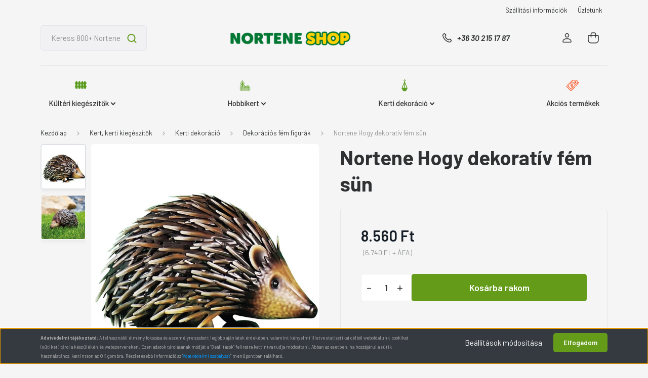

--- FILE ---
content_type: text/html; charset=UTF-8
request_url: https://www.norteneshop.hu/nortene_hogy_dekorativ_fem_sun_9046
body_size: 23617
content:
<!DOCTYPE html>
<html lang="hu" dir="ltr">
<head>
    <title>Nortene Hogy dekoratív fém sün - Dekorációs fém figurák - Norteneshop</title>
    <meta charset="utf-8">
    <meta name="description" content="Nortene Hogy dekoratív fém sün a  Norteneshop Webáruházban. Dekorációs fém figurák nagy választékban akár ingyenes szállítással is.">
    <meta name="robots" content="index, follow">
    <link rel="image_src" href="https://nortshop.cdn.shoprenter.hu/custom/nortshop/image/data/Nortene/kerti-dekoracio/fem-figurakk/hogy-fem-sun.jpg.webp?lastmod=1719063699.1727851255">
    <meta property="og:title" content="Nortene Hogy dekoratív fém sün" />
    <meta property="og:type" content="product" />
    <meta property="og:url" content="https://www.norteneshop.hu/nortene_hogy_dekorativ_fem_sun_9046" />
    <meta property="og:image" content="https://nortshop.cdn.shoprenter.hu/custom/nortshop/image/cache/w2101h1100/Nortene/kerti-dekoracio/fem-figurakk/hogy-fem-sun.jpg.webp?lastmod=1719063699.1727851255" />
    <meta property="og:description" content="Tedd a kerdetd még barátságosabbá ezzel az aprócska, csintalan és nagyon szeretnivaló sündisznó figurával! HOGY az otthonod bármely pontján mosolyt csal majd az arcokra." />
    <link href="https://nortshop.cdn.shoprenter.hu/custom/nortshop/image/data/logo/favicon-norteneshop-01.png?lastmod=1739355457.1727851255" rel="icon" />
    <link href="https://nortshop.cdn.shoprenter.hu/custom/nortshop/image/data/logo/favicon-norteneshop-01.png?lastmod=1739355457.1727851255" rel="apple-touch-icon" />
    <base href="https://www.norteneshop.hu:443" />
    <meta name="google-site-verification" content="bgKpWGtTZowg93t_eSMAO2ULYvLnjPgiByTb7mkNcnk" />

    <meta name="viewport" content="width=device-width, initial-scale=1, maximum-scale=1, user-scalable=0">
            <link href="https://www.norteneshop.hu/nortene_hogy_dekorativ_fem_sun_9046" rel="canonical">
    
            
                <link rel="preconnect" href="https://fonts.gstatic.com" />
    <link rel="preload" as="style" href="https://fonts.googleapis.com/css2?family=Barlow:ital,wght@0,300;0,400;0,500;0,600;0,700;1,300;1,400;1,500;1,600;1,700&display=swap" />
    <link rel="stylesheet" href="https://fonts.googleapis.com/css2?family=Barlow:ital,wght@0,300;0,400;0,500;0,600;0,700;1,300;1,400;1,500;1,600;1,700&display=swap" media="print" onload="this.media='all'" />
    <noscript>
        <link rel="stylesheet" href="https://fonts.googleapis.com/css2?family=Barlow:ital,wght@0,300;0,400;0,500;0,600;0,700;1,300;1,400;1,500;1,600;1,700&display=swap" />
    </noscript>
    <link href="https://cdnjs.cloudflare.com/ajax/libs/fancybox/3.5.7/jquery.fancybox.min.css" rel="stylesheet" media="print" onload="this.media='all'"/>

            <link rel="stylesheet" href="https://nortshop.cdn.shoprenter.hu/custom/nortshop/catalog/view/theme/madrid_furniture/style/1767723329.1689691390.1715588326.1706299821.css?v=null.1727851255" media="all">
        <script>
        window.nonProductQuality = 80;
    </script>
    <script src="https://nortshop.cdn.shoprenter.hu/catalog/view/javascript/jquery/jquery-1.10.2.min.js?v=1484139539"></script>

                
        
    
    <!-- Header JavaScript codes -->
            <script src="https://nortshop.cdn.shoprenter.hu/web/compiled/js/base.js?v=1768982351"></script>
                    <script src="https://nortshop.cdn.shoprenter.hu/web/compiled/js/countdown.js?v=1768982351"></script>
                    <script src="https://nortshop.cdn.shoprenter.hu/web/compiled/js/productreview.js?v=1768982351"></script>
                    <script src="https://nortshop.cdn.shoprenter.hu/web/compiled/js/before_starter2_head.js?v=1768982351"></script>
                    <script src="https://nortshop.cdn.shoprenter.hu/web/compiled/js/before_starter2_productpage.js?v=1768982351"></script>
                    <script src="https://nortshop.cdn.shoprenter.hu/web/compiled/js/nanobar.js?v=1768982351"></script>
                    <!-- Header jQuery onLoad scripts -->
    <script>window.countdownFormat='%D:%H:%M:%S';var BASEURL='https://www.norteneshop.hu';Currency={"symbol_left":"","symbol_right":" Ft","decimal_place":0,"decimal_point":",","thousand_point":".","currency":"HUF","value":1};var ShopRenter=ShopRenter||{};ShopRenter.product={"id":9046,"sku":"2017866","currency":"HUF","unitName":"db","price":8560,"name":"Nortene Hogy dekorat\u00edv f\u00e9m s\u00fcn","brand":"Nortene","currentVariant":[],"parent":{"id":9046,"sku":"2017866","unitName":"db","price":8560,"name":"Nortene Hogy dekorat\u00edv f\u00e9m s\u00fcn"}};function setAutoHelpTitles(){$('.autohelp[title]').each(function(){if(!$(this).parents('.aurora-scroll-mode').length){$(this).attr('rel',$(this).attr('title'));$(this).removeAttr('title');$(this).qtip({content:{text:$(this).attr('rel')},hide:{fixed:true},position:{corner:{target:'topMiddle',tooltip:'bottomMiddle'},adjust:{screen:true}},style:{border:{color:'#44543d'},background:'#5fb03f',width:500}});}});}
$(document).ready(function(){setAutoHelpTitles();});$(window).load(function(){var init_boughtwith_Scroller=function(){$("#boughtwith .aurora-scroll-click-mode").each(function(){var max=0;$(this).find($(".list_prouctname")).each(function(){var h=$(this).height();max=h>max?h:max;});$(this).find($(".list_prouctname")).each(function(){$(this).height(max);});});$("#boughtwith .aurora-scroll-click-mode").auroraScroll({autoMode:"click",frameRate:60,speed:2.5,direction:-1,elementClass:"product-snapshot",pauseAfter:false,horizontal:true,visible:1,arrowsPosition:1},function(){initAurora();});}
init_boughtwith_Scroller();var init_similar_products_Scroller=function(){$("#similar_products .aurora-scroll-click-mode").each(function(){var max=0;$(this).find($(".list_prouctname")).each(function(){var h=$(this).height();max=h>max?h:max;});$(this).find($(".list_prouctname")).each(function(){$(this).height(max);});});$("#similar_products .aurora-scroll-click-mode").auroraScroll({autoMode:"click",frameRate:60,speed:2.5,direction:-1,elementClass:"product-snapshot",pauseAfter:false,horizontal:true,visible:1,arrowsPosition:1},function(){initAurora();});}
init_similar_products_Scroller();});</script><script src="https://nortshop.cdn.shoprenter.hu/web/compiled/js/vue/manifest.bundle.js?v=1768982348"></script><script>var ShopRenter=ShopRenter||{};ShopRenter.onCartUpdate=function(callable){document.addEventListener('cartChanged',callable)};ShopRenter.onItemAdd=function(callable){document.addEventListener('AddToCart',callable)};ShopRenter.onItemDelete=function(callable){document.addEventListener('deleteCart',callable)};ShopRenter.onSearchResultViewed=function(callable){document.addEventListener('AuroraSearchResultViewed',callable)};ShopRenter.onSubscribedForNewsletter=function(callable){document.addEventListener('AuroraSubscribedForNewsletter',callable)};ShopRenter.onCheckoutInitiated=function(callable){document.addEventListener('AuroraCheckoutInitiated',callable)};ShopRenter.onCheckoutShippingInfoAdded=function(callable){document.addEventListener('AuroraCheckoutShippingInfoAdded',callable)};ShopRenter.onCheckoutPaymentInfoAdded=function(callable){document.addEventListener('AuroraCheckoutPaymentInfoAdded',callable)};ShopRenter.onCheckoutOrderConfirmed=function(callable){document.addEventListener('AuroraCheckoutOrderConfirmed',callable)};ShopRenter.onCheckoutOrderPaid=function(callable){document.addEventListener('AuroraOrderPaid',callable)};ShopRenter.onCheckoutOrderPaidUnsuccessful=function(callable){document.addEventListener('AuroraOrderPaidUnsuccessful',callable)};ShopRenter.onProductPageViewed=function(callable){document.addEventListener('AuroraProductPageViewed',callable)};ShopRenter.onMarketingConsentChanged=function(callable){document.addEventListener('AuroraMarketingConsentChanged',callable)};ShopRenter.onCustomerRegistered=function(callable){document.addEventListener('AuroraCustomerRegistered',callable)};ShopRenter.onCustomerLoggedIn=function(callable){document.addEventListener('AuroraCustomerLoggedIn',callable)};ShopRenter.onCustomerUpdated=function(callable){document.addEventListener('AuroraCustomerUpdated',callable)};ShopRenter.onCartPageViewed=function(callable){document.addEventListener('AuroraCartPageViewed',callable)};ShopRenter.customer={"userId":0,"userClientIP":"18.188.223.59","userGroupId":8,"customerGroupTaxMode":"gross","customerGroupPriceMode":"gross_net_tax","email":"","phoneNumber":"","name":{"firstName":"","lastName":""}};ShopRenter.theme={"name":"madrid_furniture","family":"madrid","parent":""};ShopRenter.shop={"name":"nortshop","locale":"hu","currency":{"code":"HUF","rate":1},"domain":"nortshop.myshoprenter.hu"};ShopRenter.page={"route":"product\/product","queryString":"nortene_hogy_dekorativ_fem_sun_9046"};ShopRenter.formSubmit=function(form,callback){callback();};let loadedAsyncScriptCount=0;function asyncScriptLoaded(position){loadedAsyncScriptCount++;if(position==='body'){if(document.querySelectorAll('.async-script-tag').length===loadedAsyncScriptCount){if(/complete|interactive|loaded/.test(document.readyState)){document.dispatchEvent(new CustomEvent('asyncScriptsLoaded',{}));}else{document.addEventListener('DOMContentLoaded',()=>{document.dispatchEvent(new CustomEvent('asyncScriptsLoaded',{}));});}}}}</script><script type="text/javascript"src="https://nortshop.cdn.shoprenter.hu/web/compiled/js/vue/customerEventDispatcher.bundle.js?v=1768982348"></script>                
            
            <script>window.dataLayer=window.dataLayer||[];function gtag(){dataLayer.push(arguments)};var ShopRenter=ShopRenter||{};ShopRenter.config=ShopRenter.config||{};ShopRenter.config.googleConsentModeDefaultValue="granted";</script>                        <script type="text/javascript" src="https://nortshop.cdn.shoprenter.hu/web/compiled/js/vue/googleConsentMode.bundle.js?v=1768982348"></script>

            
            
            
            
                <!--Global site tag(gtag.js)--><script async src="https://www.googletagmanager.com/gtag/js?id=G-G6P9D5Z2Z1"></script><script>window.dataLayer=window.dataLayer||[];function gtag(){dataLayer.push(arguments);}
gtag('js',new Date());gtag('config','G-G6P9D5Z2Z1');gtag('config','AW-712412726',{"allow_enhanced_conversions":true});</script>                                <script type="text/javascript" src="https://nortshop.cdn.shoprenter.hu/web/compiled/js/vue/GA4EventSender.bundle.js?v=1768982348"></script>

    
    
</head>

    
<body id="body" class="page-body product-page-body madrid_furniture-body desktop-device-body horizontal-category-menu " role="document">
<script>ShopRenter.theme.breakpoints={'xs':0,'sm':576,'md':768,'lg':992,'xl':1200,'xxl':1400}</script><div id="fb-root"></div><script>(function(d,s,id){var js,fjs=d.getElementsByTagName(s)[0];if(d.getElementById(id))return;js=d.createElement(s);js.id=id;js.src="//connect.facebook.net/hu_HU/sdk/xfbml.customerchat.js#xfbml=1&version=v2.12&autoLogAppEvents=1";fjs.parentNode.insertBefore(js,fjs);}(document,"script","facebook-jssdk"));</script>
                    

<!-- cached --><div class="Fixed nanobar bg-dark js-nanobar-first-login">
    <div class="container nanobar-container">
        <div class="row flex-column flex-sm-row">
            <div class="col-12 col-sm-6 col-lg-8 nanobar-text-cookies align-self-center text-sm-left">
                <span style="font-size: 9px; text-align: justify; color: rgb(169, 169, 169);"><strong>Adatvédelmi tájékoztató: </strong>A felhasználói élmény fokozása és a személyre szabott legjobb ajánlatok érdekében, valamint kényelmi illetve statisztikai célból weboldalunk  cookikat (sütiket) tárol a készülékén és webszervereken. Ezen adatok tárolásának módját a “Beállítások” feliratra kattintva tudja módosítani. Abban az esetben, ha hozzájárul a sütik használatához, kattintson az OK gombra. Részletesebb információ az "</span><a href="https://www.profigazda.hu/adatvedelmi_nyilatkozat_3" style="font-size: 9px; text-align: justify;" target="Adatvdelmiszablyzat"><span style="color: rgb(0, 153, 255);">Adatvédelmi szabályzat</span></a><span style="font-size: 9px; text-align: justify; color: rgb(169, 169, 169);">" menüpontban található.</span>
            </div>
            <div class="col-12 col-sm-6 col-lg-4 nanobar-buttons m-sm-0 text-center text-sm-right">
                <a href="#" class="btn btn-link nanobar-settings-button js-nanobar-settings-button">
                    Beállítások módosítása
                </a>
                <a href="#" class="btn btn-primary nanobar-btn js-nanobar-close-cookies" data-button-save-text="Beállítások mentése">
                    Elfogadom
                </a>
            </div>
        </div>
        <div class="nanobar-cookies js-nanobar-cookies flex-column flex-sm-row text-left pt-3 mt-3" style="display: none;">
            <div class="form-check pt-2 pb-2 pr-2 mb-0">
                <input class="form-check-input" type="checkbox" name="required_cookies" disabled checked />
                <label class="form-check-label">
                    Szükséges cookie-k
                    <div class="cookies-help-text text-muted">
                        Ezek a cookie-k segítenek abban, hogy a webáruház használható és működőképes legyen.
                    </div>
                </label>
            </div>
            <div class="form-check pt-2 pb-2 pr-2 mb-0">
                <input class="form-check-input js-nanobar-marketing-cookies" type="checkbox" name="marketing_cookies"
                         checked />
                <label class="form-check-label">
                    Marketing cookie-k
                    <div class="cookies-help-text text-muted">
                        Ezeket a cookie-k segítenek abban, hogy az Ön érdeklődési körének megfelelő reklámokat és termékeket jelenítsük meg a webáruházban.
                    </div>
                </label>
            </div>
        </div>
    </div>
</div>

<script>
    (function ($) {
        $(document).ready(function () {
            new AuroraNanobar.FirstLogNanobarCheckbox(jQuery('.js-nanobar-first-login'), 'bottom');
        });
    })(jQuery);
</script>
<!-- /cached -->
<!-- cached --><div class="Fixed nanobar bg-dark js-nanobar-free-shipping">
    <div class="container nanobar-container">
        <button type="button" class="close js-nanobar-close" aria-label="Close">
            <span aria-hidden="true">&times;</span>
        </button>
        <div class="nanobar-text px-3"></div>
    </div>
</div>

<script>$(document).ready(function(){document.nanobarInstance=new AuroraNanobar.FreeShippingNanobar($('.js-nanobar-free-shipping'),'bottom','7','','1');});</script><!-- /cached -->
                <!-- page-wrap -->

                <div class="page-wrap">
                                                

    <header class="sticky-head">
        <div class="sticky-head-inner">
                    <div class="header-top-line">
                <div class="container">
                    <div class="header-top d-flex justify-content-end">
                        <!-- cached -->
    <ul class="nav headermenu-list">
                    <li class="nav-item">
                <a href="https://www.norteneshop.hu/szallitasi_informaciok_6"
                   target="_self"
                   class="nav-link "
                    title="Szállítási információk"
                >
                    Szállítási információk
                </a>
                            </li>
                    <li class="nav-item">
                <a href="https://www.norteneshop.hu/rolunk_45"
                   target="_self"
                   class="nav-link "
                    title="Üzletünk"
                >
                    Üzletünk
                </a>
                            </li>
            </ul>
            <script>$(function(){if($(window).width()>992){window.addEventListener('load',function(){var menu_triggers=document.querySelectorAll('.headermenu-list li.dropdown > a');for(var i=0;i<menu_triggers.length;i++){menu_triggers[i].addEventListener('focus',function(e){for(var j=0;j<menu_triggers.length;j++){menu_triggers[j].parentNode.classList.remove('focus');}
this.parentNode.classList.add('focus');},false);menu_triggers[i].addEventListener('touchend',function(e){if(!this.parentNode.classList.contains('focus')){e.preventDefault();e.target.focus();}},false);}},false);}});</script>    <!-- /cached -->
                        
                        
                    </div>
                </div>
            </div>
            <div class="header-middle-line logo-center-design">
                <div class="container">
                    <div class="header-middle">
                        <nav class="navbar navbar-expand-lg">
                            <button id="js-hamburger-icon" class="d-flex d-lg-none" title="Menü">
                                <div class="hamburger-icon position-relative">
                                    <div class="hamburger-icon-line position-absolute line-1"></div>
                                    <div class="hamburger-icon-line position-absolute line-3"></div>
                                </div>
                            </button>
                                                            
<div class="dropdown search-module d-flex">
    <div class="input-group">
        <input class="form-control disableAutocomplete" type="text" placeholder="Keress 800+ Nortene termék között" value=""
               id="filter_keyword" 
               onclick="this.value=(this.value==this.defaultValue)?'':this.value;"/>
        <div class="input-group-append">
            <button title="Keresés" class="btn btn-link" onclick="moduleSearch();">
                <svg width="19" height="18" viewBox="0 0 19 18" fill="none" xmlns="http://www.w3.org/2000/svg">
    <path d="M17.4492 17L13.4492 13M8.47698 15.0555C4.59557 15.0555 1.44922 11.9092 1.44922 8.02776C1.44922 4.14635 4.59557 1 8.47698 1C12.3584 1 15.5047 4.14635 15.5047 8.02776C15.5047 11.9092 12.3584 15.0555 8.47698 15.0555Z" stroke="currentColor" stroke-width="2" stroke-linecap="round" stroke-linejoin="round"/>
</svg>

            </button>
        </div>
    </div>

    <input type="hidden" id="filter_description" value="0"/>
    <input type="hidden" id="search_shopname" value="nortshop"/>
    <div id="results" class="dropdown-menu search-results p-0"></div>
</div>



                                <!-- cached -->
    <a class="navbar-brand" href="/"><img style="border: 0; max-width: 300px;" src="https://nortshop.cdn.shoprenter.hu/custom/nortshop/image/cache/w300h60m00/logo/nortene-kiemelt-partner-2025.png?v=1739355349" title="Norteneshop" alt="Norteneshop" /></a>
<!-- /cached -->
                                                                                    <a class="nav-link header-phone-box header-middle-right-link d-none d-lg-flex" href="tel:+36 30 215 17 87">
                                <svg width="24" height="24" viewBox="0 0 24 24" fill="none" xmlns="http://www.w3.org/2000/svg">
    <path fill-rule="evenodd" clip-rule="evenodd" d="M10.8561 13.1444C9.68615 11.9744 8.80415 10.6644 8.21815 9.33536C8.09415 9.05436 8.16715 8.72536 8.38415 8.50836L9.20315 7.69036C9.87415 7.01936 9.87415 6.07036 9.28815 5.48436L8.11415 4.31036C7.33315 3.52936 6.06715 3.52936 5.28615 4.31036L4.63415 4.96236C3.89315 5.70336 3.58415 6.77236 3.78415 7.83236C4.27815 10.4454 5.79615 13.3064 8.24515 15.7554C10.6941 18.2044 13.5551 19.7224 16.1681 20.2164C17.2281 20.4164 18.2971 20.1074 19.0381 19.3664L19.6891 18.7154C20.4701 17.9344 20.4701 16.6684 19.6891 15.8874L18.5161 14.7144C17.9301 14.1284 16.9801 14.1284 16.3951 14.7144L15.4921 15.6184C15.2751 15.8354 14.9461 15.9084 14.6651 15.7844C13.3361 15.1974 12.0261 14.3144 10.8561 13.1444Z" stroke="currentColor" stroke-width="1.5" stroke-linecap="round" stroke-linejoin="round"/>
</svg>

                                +36 30 215 17 87
                            </a>
                                                                                    <div id="js-wishlist-module-wrapper">
                                
                            </div>
                                                        <!-- cached -->
    <ul class="nav login-list">
                    <li class="nav-item">
                <a class="nav-link header-middle-right-link" href="index.php?route=account/login" title="Belépés / Regisztráció">
                    <span class="header-user-icon">
                        <svg width="18" height="20" viewBox="0 0 18 20" fill="none" xmlns="http://www.w3.org/2000/svg">
    <path fill-rule="evenodd" clip-rule="evenodd" d="M11.4749 2.52513C12.8417 3.89197 12.8417 6.10804 11.4749 7.47488C10.1081 8.84172 7.89199 8.84172 6.52515 7.47488C5.15831 6.10804 5.15831 3.89197 6.52515 2.52513C7.89199 1.15829 10.1081 1.15829 11.4749 2.52513Z" stroke="currentColor" stroke-width="1.5" stroke-linecap="round" stroke-linejoin="round"/>
    <path fill-rule="evenodd" clip-rule="evenodd" d="M1 16.5V17.5C1 18.052 1.448 18.5 2 18.5H16C16.552 18.5 17 18.052 17 17.5V16.5C17 13.474 13.048 11.508 9 11.508C4.952 11.508 1 13.474 1 16.5Z" stroke="currentColor" stroke-width="1.5" stroke-linecap="round" stroke-linejoin="round"/>
</svg>

                    </span>
                </a>
            </li>
            </ul>
<!-- /cached -->
                            <div id="header-cart-wrapper">
                                <div id="js-cart">
                                    <hx:include src="/_fragment?_path=_format%3Dhtml%26_locale%3Den%26_controller%3Dmodule%252Fcart&amp;_hash=ZnV%2By6ODV7EHhX1QyAcztmWbF%2FBJsE0vH8FeN2UP0vQ%3D"></hx:include>
                                </div>
                            </div>
                        </nav>
                    </div>
                </div>
            </div>
            <div class="header-bottom-line d-none d-lg-block">
                <div class="container">
                    


                    
            <div id="module_category_wrapper" class="module-category-wrapper">
        <div id="category" class="module content-module header-position category-module" >
                    <div class="module-head">
                        <div class="module-head-title">Kategóriák</div>
        </div>
            <div class="module-body">
                    <div id="category-nav">
        

    <ul class="nav nav-pills category category-menu sf-menu sf-horizontal cached">
        <li id="cat_969" class="nav-item item category-list module-list parent even">
    <a href="https://www.norteneshop.hu/kulteri_kiegeszitok_969" class="nav-link">
                                    <img
    src='https://nortshop.cdn.shoprenter.hu/custom/nortshop/image/cache/w24h24/iconok/kerti-kiegeszitok.png.webp?lastmod=0.1727851255'

    
            width="24"
    
            height="24"
    
    
    
    alt="Kültéri kiegészítők"

    
    
    />

                <span>Kültéri kiegészítők</span>
    </a>
            <ul class="nav flex-column children"><li id="cat_972" class="nav-item item category-list module-list even">
    <a href="https://www.norteneshop.hu/kulteri_kiegeszitok_969/arnyekolo_halok_972" class="nav-link">
                <span>Árnyékoló hálók</span>
    </a>
    </li><li id="cat_1005" class="nav-item item category-list module-list odd">
    <a href="https://www.norteneshop.hu/kulteri_kiegeszitok_969/gyepszegely_agyasszegely_1005" class="nav-link">
                <span>Gyepszegély, ágyásszegély</span>
    </a>
    </li><li id="cat_1035" class="nav-item item category-list module-list even">
    <a href="https://www.norteneshop.hu/kulteri_kiegeszitok_969/kerti_butortakaro_1035" class="nav-link">
                <span>Kerti bútortakaró</span>
    </a>
    </li><li id="cat_1208" class="nav-item item category-list module-list odd">
    <a href="https://www.norteneshop.hu/kulteri_kiegeszitok_969/kerti_tarolo_1208" class="nav-link">
                <span>Kerti Tároló</span>
    </a>
    </li><li id="cat_978" class="nav-item item category-list module-list even">
    <a href="https://www.norteneshop.hu/kulteri_kiegeszitok_969/kiegeszito_termekek_alkatreszek_rogzitok_978" class="nav-link">
                <span>Kiegészítő termékek, alkatrészek, rögzítők</span>
    </a>
    </li><li id="cat_996" class="nav-item item category-list module-list odd">
    <a href="https://www.norteneshop.hu/kulteri_kiegeszitok_969/mufu_996" class="nav-link">
                <span>Műfű</span>
    </a>
    </li><li id="cat_975" class="nav-item item category-list module-list even">
    <a href="https://www.norteneshop.hu/kulteri_kiegeszitok_969/munadak_nadkeritesek_975" class="nav-link">
                <span>Műnádak, nádkerítések</span>
    </a>
    </li><li id="cat_999" class="nav-item item category-list module-list odd">
    <a href="https://www.norteneshop.hu/kulteri_kiegeszitok_969/napvitorlak_999" class="nav-link">
                <span>Napvitorlák</span>
    </a>
    </li><li id="cat_1002" class="nav-item item category-list module-list even">
    <a href="https://www.norteneshop.hu/kulteri_kiegeszitok_969/szunyoghalok_1002" class="nav-link">
                <span>Szúnyoghálók</span>
    </a>
    </li></ul>
    </li><li id="cat_981" class="nav-item item category-list module-list parent odd">
    <a href="https://www.norteneshop.hu/hobbikert_981" class="nav-link">
                                    <img
    src='https://nortshop.cdn.shoprenter.hu/custom/nortshop/image/cache/w24h24/iconok/hobbikert.png.webp?lastmod=0.1727851255'

    
            width="24"
    
            height="24"
    
    
    
    alt="Hobbikert"

    
    
    />

                <span>Hobbikert</span>
    </a>
            <ul class="nav flex-column children"><li id="cat_1020" class="nav-item item category-list module-list even">
    <a href="https://www.norteneshop.hu/hobbikert_981/talajtakaro_geotextilia_1020" class="nav-link">
                <span>Talajtakaró, geotextília</span>
    </a>
    </li><li id="cat_1032" class="nav-item item category-list module-list odd">
    <a href="https://www.norteneshop.hu/hobbikert_981/karok_1032" class="nav-link">
                <span>Karók</span>
    </a>
    </li><li id="cat_1084" class="nav-item item category-list module-list even">
    <a href="https://www.norteneshop.hu/hobbikert_981/kerti_es_lombgyujto_zsakok_komposztalok_1084" class="nav-link">
                <span>Kerti és lombgyűjtő zsákok, komposztálók</span>
    </a>
    </li><li id="cat_984" class="nav-item item category-list module-list odd">
    <a href="https://www.norteneshop.hu/hobbikert_981/kerti_halok_kerti_racsok_baromfi_halok_984" class="nav-link">
                <span>Kerti hálók, kerti rácsok, baromfi hálók</span>
    </a>
    </li><li id="cat_1041" class="nav-item item category-list module-list even">
    <a href="https://www.norteneshop.hu/hobbikert_981/kerti_novenytarto-futtato_1041" class="nav-link">
                <span>Kerti növénytartó-futtató</span>
    </a>
    </li><li id="cat_1207" class="nav-item item category-list module-list odd">
    <a href="https://www.norteneshop.hu/hobbikert_981/magasagyas_1207" class="nav-link">
                <span>Magaságyás</span>
    </a>
    </li><li id="cat_1029" class="nav-item item category-list module-list even">
    <a href="https://www.norteneshop.hu/hobbikert_981/novenyrogzitok_kotozok_jelolotablak_1029" class="nav-link">
                <span>Növényrögzítők, kötözők, jelölőtáblák</span>
    </a>
    </li><li id="cat_1026" class="nav-item item category-list module-list odd">
    <a href="https://www.norteneshop.hu/hobbikert_981/ponyvak_kerti_zsakok_ereszracs_1026" class="nav-link">
                <span>Ponyvák</span>
    </a>
    </li><li id="cat_1023" class="nav-item item category-list module-list even">
    <a href="https://www.norteneshop.hu/hobbikert_981/telelteto_zsak_szovet_novenytakaro_1023" class="nav-link">
                <span>Teleltető zsák, szövet, növénytakaró</span>
    </a>
    </li><li id="cat_1014" class="nav-item item category-list module-list odd">
    <a href="https://www.norteneshop.hu/hobbikert_981/ulteto_edeny_hajtatotalca_1014" class="nav-link">
                <span>Ültető edény, hajtatótálca</span>
    </a>
    </li><li id="cat_987" class="nav-item item category-list module-list even">
    <a href="https://www.norteneshop.hu/hobbikert_981/vakondhalok_987" class="nav-link">
                <span>Vakondhálók</span>
    </a>
    </li><li id="cat_1017" class="nav-item item category-list module-list odd">
    <a href="https://www.norteneshop.hu/hobbikert_981/folia_vedohalo_1017" class="nav-link">
                <span>Fólia, védőháló</span>
    </a>
    </li></ul>
    </li><li id="cat_990" class="nav-item item category-list module-list parent even">
    <a href="https://www.norteneshop.hu/kerti_dekoracio_990" class="nav-link">
                                    <img
    src='https://nortshop.cdn.shoprenter.hu/custom/nortshop/image/cache/w24h24/iconok/kerti-dekoracio.png.webp?lastmod=0.1727851255'

    
            width="24"
    
            height="24"
    
    
    
    alt="Kerti dekoráció"

    
    
    />

                <span>Kerti dekoráció</span>
    </a>
            <ul class="nav flex-column children"><li id="cat_1038" class="nav-item item category-list module-list even">
    <a href="https://www.norteneshop.hu/kerti_dekoracio_990/dekoracios_fem_figurak_1038" class="nav-link">
                <span>Dekorációs fém figurák</span>
    </a>
    </li><li id="cat_1011" class="nav-item item category-list module-list odd">
    <a href="https://www.norteneshop.hu/kerti_dekoracio_990/kerti_lampak_fenyfuzerek_1011" class="nav-link">
                <span>Kerti lámpák, fényfüzérek</span>
    </a>
    </li><li id="cat_993" class="nav-item item category-list module-list even">
    <a href="https://www.norteneshop.hu/kerti_dekoracio_990/terelvalasztok_futtato_panelek_993" class="nav-link">
                <span>Térelválasztók, futtató panelek</span>
    </a>
    </li><li id="cat_1008" class="nav-item item category-list module-list odd">
    <a href="https://www.norteneshop.hu/kerti_dekoracio_990/viragtarto_1008" class="nav-link">
                <span>Virágtartó</span>
    </a>
    </li><li id="cat_1211" class="nav-item item category-list module-list even">
    <a href="https://www.norteneshop.hu/kerti_dekoracio_990/zoldfalak_munovenyek_1211" class="nav-link">
                <span>Zöldfalak, műnövények</span>
    </a>
    </li></ul>
    </li><li id="cat_1043" class="nav-item item category-list module-list odd">
    <a href="https://www.norteneshop.hu/akcios_termekek_1043" class="nav-link">
                                    <img
    src='https://nortshop.cdn.shoprenter.hu/custom/nortshop/image/cache/w24h24/iconok/akcios-termekek.png.webp?lastmod=0.1727851255'

    
            width="24"
    
            height="24"
    
    
    
    alt="Akciós termékek"

    
    
    />

                <span>Akciós termékek</span>
    </a>
    </li>
    </ul>

    <script>$(function(){$("ul.category").superfish({animation:{opacity:'show'},popUpSelector:".children",delay:400,speed:'normal',hoverClass:'js-sf-hover',onBeforeShow:function(){}});});</script>    </div>
            </div>
                                </div>
    
            </div>
    
                </div>
            </div>
                </div>
    </header>

                            
            <main class="has-sticky">
                        

        <div class="container one-column-content main-container">
                <nav aria-label="breadcrumb">
        <ol class="breadcrumb" itemscope itemtype="https://schema.org/BreadcrumbList">
                            <li class="breadcrumb-item"  itemprop="itemListElement" itemscope itemtype="https://schema.org/ListItem">
                                            <a itemprop="item" href="https://www.norteneshop.hu">
                            <span itemprop="name">Kezdőlap</span>
                        </a>
                    
                    <meta itemprop="position" content="1" />
                </li>
                            <li class="breadcrumb-item"  itemprop="itemListElement" itemscope itemtype="https://schema.org/ListItem">
                                            <a itemprop="item" href="https://www.norteneshop.hu/kert_kerti_kiegeszitok_966">
                            <span itemprop="name">Kert, kerti kiegészítők</span>
                        </a>
                    
                    <meta itemprop="position" content="2" />
                </li>
                            <li class="breadcrumb-item"  itemprop="itemListElement" itemscope itemtype="https://schema.org/ListItem">
                                            <a itemprop="item" href="https://www.norteneshop.hu/kert_kerti_kiegeszitok_966/kerti_dekoracio_990">
                            <span itemprop="name">Kerti dekoráció</span>
                        </a>
                    
                    <meta itemprop="position" content="3" />
                </li>
                            <li class="breadcrumb-item"  itemprop="itemListElement" itemscope itemtype="https://schema.org/ListItem">
                                            <a itemprop="item" href="https://www.norteneshop.hu/kert_kerti_kiegeszitok_966/kerti_dekoracio_990/dekoracios_fem_figurak_1038">
                            <span itemprop="name">Dekorációs fém figurák</span>
                        </a>
                    
                    <meta itemprop="position" content="4" />
                </li>
                            <li class="breadcrumb-item active" aria-current="page" itemprop="itemListElement" itemscope itemtype="https://schema.org/ListItem">
                                            <span itemprop="name">Nortene Hogy dekoratív fém sün</span>
                    
                    <meta itemprop="position" content="5" />
                </li>
                    </ol>
    </nav>



        <div class="flypage" itemscope itemtype="//schema.org/Product">
                            <div class="page-head">
                                    </div>
            
                            <div class="page-body">
                        <section class="product-page-top">
                <div class="row">
            <div class="col-sm-7 col-md-6 product-page-left">
                <div class="product-image-box">
                    <div class="product-image position-relative">
                            

<div class="product_badges horizontal-orientation">
    </div>



<div id="product-image-container">
            <div class="product-images">
                                            <div class="product-image-outer d-inline-flex">
            <img
                src="https://nortshop.cdn.shoprenter.hu/custom/nortshop/image/cache/w150h150wt1/Nortene/kerti-dekoracio/fem-figurakk/hogy-fem-sun.jpg.webp?lastmod=1719063699.1727851255"
                class="product-secondary-image thumb-active"
                data-index="0"
                data-popup="https://nortshop.cdn.shoprenter.hu/custom/nortshop/image/cache/w1100h1100wt1/Nortene/kerti-dekoracio/fem-figurakk/hogy-fem-sun.jpg.webp?lastmod=1719063699.1727851255"
                data-secondary_src="https://nortshop.cdn.shoprenter.hu/custom/nortshop/image/cache/w600h600wt1/Nortene/kerti-dekoracio/fem-figurakk/hogy-fem-sun.jpg.webp?lastmod=1719063699.1727851255"
                title="Kép 1/2 - Nortene Hogy dekoratív fém sün"
                alt="Kép 1/2 - Nortene Hogy dekoratív fém sün"
                width="150"
                height="150"
            />
        </div>
                                            <div class="product-image-outer d-inline-flex">
            <img
                src="https://nortshop.cdn.shoprenter.hu/custom/nortshop/image/cache/w150h150wt1/Nortene/Kerti%20dekor%C3%A1cio/f%C3%A9m%20figur%C3%A1k/sun-figura-2017866-1.jpg.webp?lastmod=1707539742.1727851255"
                class="product-secondary-image"
                data-index="1"
                data-popup="https://nortshop.cdn.shoprenter.hu/custom/nortshop/image/cache/w1100h1100wt1/Nortene/Kerti%20dekor%C3%A1cio/f%C3%A9m%20figur%C3%A1k/sun-figura-2017866-1.jpg.webp?lastmod=1707539742.1727851255"
                data-secondary_src="https://nortshop.cdn.shoprenter.hu/custom/nortshop/image/cache/w600h600wt1/Nortene/Kerti%20dekor%C3%A1cio/f%C3%A9m%20figur%C3%A1k/sun-figura-2017866-1.jpg.webp?lastmod=1707539742.1727851255"
                title="Kép 2/2 - Nortene Hogy dekoratív fém sün"
                alt="Kép 2/2 - Nortene Hogy dekoratív fém sün"
                width="150"
                height="150"
            />
        </div>
            </div>
        <div class="product-image-main" >
        <a href="https://nortshop.cdn.shoprenter.hu/custom/nortshop/image/cache/w1100h1100wt1/Nortene/kerti-dekoracio/fem-figurakk/hogy-fem-sun.jpg.webp?lastmod=1719063699.1727851255"
           title="Kép 1/2 - Nortene Hogy dekoratív fém sün"
           data-caption="Kép 1/2 - Nortene Hogy dekoratív fém sün"
           class="product-image-link fancybox-product" id="product-image-link"
           data-fancybox="images"
        >
            <img
                class="product-image-element img-fluid"
                itemprop="image"
                src="https://nortshop.cdn.shoprenter.hu/custom/nortshop/image/cache/w600h600wt1/Nortene/kerti-dekoracio/fem-figurakk/hogy-fem-sun.jpg.webp?lastmod=1719063699.1727851255"
                data-index="0"
                title="Nortene Hogy dekoratív fém sün"
                alt="Nortene Hogy dekoratív fém sün"
                id="image"
                width="600"
                height="600"
            />
        </a>
    </div>
    </div>

<script>$(document).ready(function(){var $productMainImage=$('.product-image-main');var $productImageLink=$('#product-image-link');var $productImage=$('#image');var $productImageVideo=$('#product-image-video');var $productSecondaryImage=$('.product-secondary-image');var imageTitle=$productImageLink.attr('title');$('.product-images').slick({slidesToShow:4,slidesToScroll:1,draggable:false,vertical:false,infinite:false,prevArrow:"<button class='slick-prev slick-arrow slick-horizontal-prev-button' type='button'><svg width='8' height='14' viewBox='0 0 8 14' fill='none' xmlns='http://www.w3.org/2000/svg'><path d='M7 13L1 7L7 1' stroke='currentColor' stroke-width='1.5' stroke-linecap='round' stroke-linejoin='round'/></svg></button>",nextArrow:"<button class='slick-next slick-arrow slick-horizontal-next-button' type='button'><svg width='8' height='14' viewBox='0 0 8 14' fill='none' xmlns='http://www.w3.org/2000/svg'><path d='M1 13L7 7L1 1' stroke='currentColor' stroke-width='1.5' stroke-linecap='round' stroke-linejoin='round'/></svg></button>",focusOnSelect:false,mobileFirst:true,responsive:[{breakpoint:1200,settings:{vertical:true,slidesToShow:5,prevArrow:"<button class='slick-prev slick-arrow slick-vertical-prev-button' type='button'><svg width='14' height='8' viewBox='0 0 14 8' fill='none' xmlns='http://www.w3.org/2000/svg'><path d='M1 7L7 1L13 7' stroke='currentColor' stroke-width='1.5' stroke-linecap='round' stroke-linejoin='round'/></svg></button>",nextArrow:"<button class='slick-next slick-arrow slick-vertical-next-button' type='button'><svg width='14' height='8' viewBox='0 0 14 8' fill='none' xmlns='http://www.w3.org/2000/svg'><path d='M1 1L7 7L13 1' stroke='currentColor' stroke-width='1.5' stroke-linecap='round' stroke-linejoin='round'/></svg></button>",}}]});$productSecondaryImage.on('click',function(){$productImage.attr('src',$(this).data('secondary_src'));$productImage.attr('data-index',$(this).data('index'));$productImageLink.attr('href',$(this).data('popup'));$productSecondaryImage.removeClass('thumb-active');$(this).addClass('thumb-active');if($productImageVideo.length){if($(this).data('video_image')){$productMainImage.hide();$productImageVideo.show();}else{$productImageVideo.hide();$productMainImage.show();}}});$productImageLink.on('click',function(){$(this).attr("title",imageTitle);$.fancybox.open([{"src":"https:\/\/nortshop.cdn.shoprenter.hu\/custom\/nortshop\/image\/cache\/w1100h1100wt1\/Nortene\/kerti-dekoracio\/fem-figurakk\/hogy-fem-sun.jpg.webp?lastmod=1719063699.1727851255","opts":{"caption":"K\u00e9p 1\/2 - Nortene Hogy dekorat\u00edv f\u00e9m s\u00fcn"}},{"src":"https:\/\/nortshop.cdn.shoprenter.hu\/custom\/nortshop\/image\/cache\/w1100h1100wt1\/Nortene\/Kerti%20dekor%C3%A1cio\/f%C3%A9m%20figur%C3%A1k\/sun-figura-2017866-1.jpg.webp?lastmod=1707539742.1727851255","opts":{"caption":"K\u00e9p 2\/2 - Nortene Hogy dekorat\u00edv f\u00e9m s\u00fcn"}}],{index:$productImageLink.find('img').attr('data-index'),tpl:{next:'<a title="Következő" class="fancybox-nav fancybox-next"><span></span></a>',prev:'<a title="Előző" class="fancybox-nav fancybox-prev"><span></span></a>'},mobile:{clickContent:"close",clickSlide:"close"},buttons:['zoom','close']});return false;});});</script>
                    </div>
                        <div class="position-5-wrapper">
                    
            </div>

                </div>
                                                    
                            </div>
            <div class="col-sm-5 col-md-6 product-page-right">
                <form action="https://www.norteneshop.hu/index.php?route=checkout/cart" method="post" enctype="multipart/form-data" id="product">
                    <div class="product-sticky-wrapper sticky-head">
    <div class="container p-0">
        <div class="product-sticky-inner">
            <div class="product-sticky-image-and-price">
                <div class="product-sticky-image">
                    <img src="https://nortshop.cdn.shoprenter.hu/custom/nortshop/image/data/Nortene/kerti-dekoracio/fem-figurakk/hogy-fem-sun.jpg.webp?lastmod=1719063699.1727851255" alt="Nortene Hogy dekoratív fém sün" loading="lazy" />
                </div>
                                            <div class="product-page-right-box product-page-price-wrapper" itemprop="offers" itemscope itemtype="//schema.org/Offer">
        <div class="product-page-price-line">
        <div class="product-page-price-line-inner">
                        <span class="product-price product-page-price">8.560 Ft</span>
                            <span class="postfix"> (6.740 Ft + ÁFA)</span>
                    </div>
                <meta itemprop="price" content="8560"/>
        <meta itemprop="priceValidUntil" content="2027-01-21"/>
        <meta itemprop="pricecurrency" content="HUF"/>
        <meta itemprop="category" content="Dekorációs fém figurák"/>
        <link itemprop="url" href="https://www.norteneshop.hu/nortene_hogy_dekorativ_fem_sun_9046"/>
        <link itemprop="availability" href="http://schema.org/InStock"/>
    </div>
        </div>
                                </div>
            <div class="product-addtocart">
    <div class="product-addtocart-wrapper">
        <div class="product_table_quantity"><span class="quantity-text">Menny.:</span><input class="quantity_to_cart quantity-to-cart" type="number" min="1" step="1" name="quantity" aria-label="quantity input"value="1"/></div><div class="product_table_addtocartbtn"><a rel="nofollow, noindex" href="https://www.norteneshop.hu/index.php?route=checkout/cart&product_id=9046&quantity=1" data-product-id="9046" data-name="Nortene Hogy dekoratív fém sün" data-price="8560" data-quantity-name="db" data-price-without-currency="8560.00" data-currency="HUF" data-product-sku="2017866" data-brand="Nortene" id="add_to_cart" class="button btn btn-primary button-add-to-cart"><span>Kosárba rakom</span></a></div>
        <div>
            <input type="hidden" name="product_id" value="9046"/>
            <input type="hidden" name="product_collaterals" value=""/>
            <input type="hidden" name="product_addons" value=""/>
            <input type="hidden" name="redirect" value="https://www.norteneshop.hu/index.php?route=product/product&amp;product_id=9046"/>
                    </div>
    </div>
    <div class="text-minimum-wrapper small text-muted">
                    </div>
</div>
<script>
    if ($('.notify-request').length) {
        $('#body').on('keyup keypress', '.quantity_to_cart.quantity-to-cart', function (e) {
            if (e.which === 13) {
                return false;
            }
        });
    }

    $(function () {
        $(window).on('beforeunload', function () {
            $('a.button-add-to-cart:not(.disabled)').removeAttr('href').addClass('disabled button-disabled');
        });
    });
</script>
    <script>
        (function () {
            var clicked = false;
            var loadingClass = 'cart-loading';

            $('#add_to_cart').click(function clickFixed(event) {
                if (clicked === true) {
                    return false;
                }

                if (window.AjaxCart === undefined) {
                    var $this = $(this);
                    clicked = true;
                    $this.addClass(loadingClass);
                    event.preventDefault();

                    $(document).on('cart#listener-ready', function () {
                        clicked = false;
                        event.target.click();
                        $this.removeClass(loadingClass);
                    });
                }
            });
        })();
    </script>

                    </div>
    </div>
</div>

<script>
(function () {
    document.addEventListener('DOMContentLoaded', function () {
        var scrolling = false;
        var getElementRectangle = function(selector) {
            if(document.querySelector(selector)) {
                return document.querySelector(selector).getBoundingClientRect();
            }
            return false;
        };
        document.addEventListener("scroll", function() {
            scrolling = true;
        });

        setInterval(function () {
            if (scrolling) {
                scrolling = false;
                var productChildrenTable = getElementRectangle('#product-children-table');
                var productContentColumns = getElementRectangle('.product-content-columns');
                var productCartBox = getElementRectangle('.product-cart-box');

                var showStickyBy = false;
                if (productContentColumns) {
                    showStickyBy = productContentColumns.bottom;
                }

                if (productCartBox) {
                    showStickyBy = productCartBox.bottom;
                }

                if (productChildrenTable) {
                    showStickyBy = productChildrenTable.top;
                }

                var PRODUCT_STICKY_DISPLAY = 'sticky-active';
                var stickyClassList = document.querySelector('.product-sticky-wrapper').classList;
                if (showStickyBy < 0 && !stickyClassList.contains(PRODUCT_STICKY_DISPLAY)) {
                    stickyClassList.add(PRODUCT_STICKY_DISPLAY);
                }
                if (showStickyBy >= 0 && stickyClassList.contains(PRODUCT_STICKY_DISPLAY)) {
                    stickyClassList.remove(PRODUCT_STICKY_DISPLAY);
                }
            }
        }, 300);

        var stickyAddToCart = document.querySelector('.product-sticky-wrapper .notify-request');

        if ( stickyAddToCart ) {
            stickyAddToCart.setAttribute('data-fancybox-group','sticky-notify-group');
        }
    });
})();
</script>
                                            <h1 class="page-head-title product-page-head-title position-relative">
                            <span class="product-page-product-name" itemprop="name">Nortene Hogy dekoratív fém sün</span>
                                                    </h1>
                    
                                        <div class="product-cart-box">
                                                    <div class="product-page-right-box product-page-price-wrapper" itemprop="offers" itemscope itemtype="//schema.org/Offer">
        <div class="product-page-price-line">
        <div class="product-page-price-line-inner">
                        <span class="product-price product-page-price">8.560 Ft</span>
                            <span class="postfix"> (6.740 Ft + ÁFA)</span>
                    </div>
                <meta itemprop="price" content="8560"/>
        <meta itemprop="priceValidUntil" content="2027-01-21"/>
        <meta itemprop="pricecurrency" content="HUF"/>
        <meta itemprop="category" content="Dekorációs fém figurák"/>
        <link itemprop="url" href="https://www.norteneshop.hu/nortene_hogy_dekorativ_fem_sun_9046"/>
        <link itemprop="availability" href="http://schema.org/InStock"/>
    </div>
        </div>
                                                                                                    
                        <div class="product-addtocart">
    <div class="product-addtocart-wrapper">
        <div class="product_table_quantity"><span class="quantity-text">Menny.:</span><input class="quantity_to_cart quantity-to-cart" type="number" min="1" step="1" name="quantity" aria-label="quantity input"value="1"/></div><div class="product_table_addtocartbtn"><a rel="nofollow, noindex" href="https://www.norteneshop.hu/index.php?route=checkout/cart&product_id=9046&quantity=1" data-product-id="9046" data-name="Nortene Hogy dekoratív fém sün" data-price="8560" data-quantity-name="db" data-price-without-currency="8560.00" data-currency="HUF" data-product-sku="2017866" data-brand="Nortene" id="add_to_cart" class="button btn btn-primary button-add-to-cart"><span>Kosárba rakom</span></a></div>
        <div>
            <input type="hidden" name="product_id" value="9046"/>
            <input type="hidden" name="product_collaterals" value=""/>
            <input type="hidden" name="product_addons" value=""/>
            <input type="hidden" name="redirect" value="https://www.norteneshop.hu/index.php?route=product/product&amp;product_id=9046"/>
                    </div>
    </div>
    <div class="text-minimum-wrapper small text-muted">
                    </div>
</div>
<script>
    if ($('.notify-request').length) {
        $('#body').on('keyup keypress', '.quantity_to_cart.quantity-to-cart', function (e) {
            if (e.which === 13) {
                return false;
            }
        });
    }

    $(function () {
        $(window).on('beforeunload', function () {
            $('a.button-add-to-cart:not(.disabled)').removeAttr('href').addClass('disabled button-disabled');
        });
    });
</script>
    <script>
        (function () {
            var clicked = false;
            var loadingClass = 'cart-loading';

            $('#add_to_cart').click(function clickFixed(event) {
                if (clicked === true) {
                    return false;
                }

                if (window.AjaxCart === undefined) {
                    var $this = $(this);
                    clicked = true;
                    $this.addClass(loadingClass);
                    event.preventDefault();

                    $(document).on('cart#listener-ready', function () {
                        clicked = false;
                        event.target.click();
                        $this.removeClass(loadingClass);
                    });
                }
            });
        })();
    </script>


                                            </div>
                        <div class="position-1-wrapper">
        <table class="product-parameters table">
                            
                            
                            
                                        <tr class="product-parameter-row productrating-param-row">
        <td class="param-label productrating-param">Átlagos értékelés:</td>
        <td class="param-value productrating-param">
            <a href="javascript:{}" rel="nofollow" class="js-scroll-productreview">
                                    Nem értékelt
                            </a>
        </td>
    </tr>

                            <tr class="product-parameter-row productshipping-param-row">
    <td class="param-label productshipping-param">Szállítási díj:</td>
    <td class="param-value productshipping-param">1.490 Ft</td>
</tr>

                            <tr class="product-parameter-row productstock-param-row stock_status_id-9">
    <td class="param-label productstock-param">Elérhetőség:</td>
    <td class="param-value productstock-param"><span style="color:#289e4f;">Raktáron</span></td>
</tr>

                            <tr class="product-parameter-row productsku-param-row">
    <td class="param-label productsku-param">Cikkszám:</td>
    <td class="param-value productsku-param"><span itemprop="sku" content="2017866">2017866</span></td>
</tr>
                                <tr class="product-parameter-row product-short-description-row">
        <td colspan="2" class="param-value product-short-description">
            Tedd a kerdetd még barátságosabbá ezzel az aprócska, csintalan és nagyon szeretnivaló sündisznó figurával! HOGY az otthonod bármely pontján mosolyt csal majd az arcokra.
        </td>
    </tr>

                            
                    </table>
    </div>


                </form>
                            </div>
        </div>
    </section>
    <section class="product-page-middle-1">
        <div class="row">
            <div class="col-12 column-content one-column-content product-one-column-content">
                
                    <div class="position-2-wrapper">
        <div class="position-2-container">
                            


        

                            


                    
        <div id="productdescription-wrapper" class="module-productdescription-wrapper">
    <div id="productdescription" class="module home-position product-position productdescription" >
            <div class="module-head">
        <h3 class="module-head-title">Leírás és Paraméterek</h3>
    </div>
        <div class="module-body">
                                    <span class="product-desc" itemprop="description"><p><p>Stilizált dekoratív sün figura. Még barátságosabbá teheti otthonát, legyen szó udvarról vagy balkonról.
</p>

<p><strong>Előnyök:</strong>
</p>

<ul>
	<li>színes, fémből készült sün figura</li>
	<li>valósághű színeinek köszönhetően közel áll a természeteshez</li>
	<li>a kert bármelyik részén elhelyezhető, akár a balkonon is</li>
	<li>kis súlyú, könnyen mozgatható/áthelyezhető </li>
	<li>nagyon dekoratív és eredeti színt visz a kertbe</li>
	<li>hosszú élettartamú<br />
	 </li>
</ul>

</p></span>
        
                    <table class="parameter-table table m-0">
            <tr>
            <td>Méret</td>
            <td><strong>26 x 16 x 16 cm</strong></td>
        </tr>
    </table>                    </div>
                                </div>
    
            </div>
    
                            
                            


                    
        <div id="productreview_wrapper" class="module-productreview-wrapper" data-test-id="productReview">
    <div id="productreview" class="module home-position product-position productreview" >
            <div class="module-head">
        <h3 class="module-head-title js-scrollto-productreview">Vélemények</h3>
    </div>
        <div class="module-body">
                <div class="product-review-list">
        <div class="module-body no-review">
            <div id="review_msg" class="js-review-msg"></div>
            <div class="product-review-summary mb-5">
                                    <div class="product-review-no-reviews text-center text-sm-left">
                        <div class="content">
                            <svg width="41" height="41" viewBox="0 0 45 45" fill="none" xmlns="http://www.w3.org/2000/svg">
    <path d="M39.1176 18.4119C39.694 20.2189 39.9916 22.1033 40 24C40 34.4934 31.4934 43 21 43C10.5066 43 2 34.4934 2 24C2 13.5066 10.5066 5 21 5C22.8967 5.00843 24.7811 5.306 26.5881 5.88244" stroke="#4F5153" stroke-width="2.5" stroke-linecap="round" stroke-linejoin="round"/>
    <path d="M33 12L43 2M43 12L33 2" stroke="#4F5153" stroke-width="2.5" stroke-linecap="round" stroke-linejoin="round"/>
    <path fill-rule="evenodd" clip-rule="evenodd" d="M18.8698 15.1909C19.2698 14.3801 20.0955 13.8667 20.9996 13.8667C21.9038 13.8667 22.7295 14.3801 23.1295 15.1909L24.3378 17.6406C24.6837 18.3416 25.3525 18.8276 26.1261 18.9401L28.8292 19.333C29.7236 19.463 30.4667 20.0894 30.7461 20.949C31.0255 21.8085 30.7928 22.7522 30.1458 23.3833L28.1891 25.2919C27.6297 25.8375 27.3745 26.6233 27.5066 27.3935L27.9683 30.085C28.1212 30.976 27.755 31.8764 27.0237 32.4078C26.2924 32.9392 25.3229 33.0094 24.5227 32.5888L22.1045 31.3179C21.4128 30.9544 20.5865 30.9544 19.8948 31.3179L17.4765 32.5888C16.6764 33.0094 15.7068 32.9392 14.9756 32.4078C14.2443 31.8764 13.8781 30.976 14.0309 30.085L14.4927 27.3935C14.6248 26.6233 14.3696 25.8375 13.8102 25.2919L11.8534 23.3833C11.2064 22.7522 10.9737 21.8085 11.2531 20.949C11.5325 20.0894 12.2757 19.463 13.1701 19.333L15.8732 18.9401C16.6468 18.8276 17.3155 18.3416 17.6614 17.6406L18.8698 15.1909Z" stroke="#4F5153" stroke-width="2.5" stroke-linecap="round" stroke-linejoin="round"/>
</svg>
                            Erről a termékről még nem érkezett vélemény.
                            <button class="btn btn-primary js-i-add-review">Értékelem a terméket</button>
                        </div>
                    </div>
                            </div>
                    </div>
    </div>

    <div class="product-review-form js-product-review-form" style="display: none" id="product-review-form">
        <div class="module-head" id="review_title">
            <h4 class="module-head-title mb-4">Írja meg véleményét</h4>
        </div>
        <div class="module-body">
            <div class="content">
                <div class="form">
                    <form id="review_form" method="post" accept-charset="utf-8" action="/nortene_hogy_dekorativ_fem_sun_9046" enctype="application/x-www-form-urlencoded">
                        <fieldset class="fieldset content">
                            <input type="hidden" name="product_id" class="input input-hidden" id="form-element-product_id" value="9046">

                            <div class="form-group">
                                <label for="form-element-name">Az Ön neve:</label>
                                <input type="text" name="name" id="form-element-name" class="form-control" value="">
                            </div>

                            <div class="form-group">
                                <label for="form-element-text">Az Ön véleménye:</label>
                                <textarea name="text" id="form-element-text" cols="60" rows="8" class="form-control"></textarea>
                                <small class="form-text text-muted element-description">Megjegyzés: A HTML-kód használata nem engedélyezett!</small>
                            </div>

                            <div class="form-group form-group-rating">
                                <label class="form-group-rating-label">Értékelés: </label>
                                <span class="review-prefix">Rossz</span>

                                                                    <div class="custom-control custom-radio custom-control-inline">
                                        <input id="rating-1" class="custom-control-input" type="radio" name="rating" value="1" data-star="1">
                                        <label for="rating-1" class="custom-control-label"></label>
                                    </div>
                                                                    <div class="custom-control custom-radio custom-control-inline">
                                        <input id="rating-2" class="custom-control-input" type="radio" name="rating" value="2" data-star="2">
                                        <label for="rating-2" class="custom-control-label"></label>
                                    </div>
                                                                    <div class="custom-control custom-radio custom-control-inline">
                                        <input id="rating-3" class="custom-control-input" type="radio" name="rating" value="3" data-star="3">
                                        <label for="rating-3" class="custom-control-label"></label>
                                    </div>
                                                                    <div class="custom-control custom-radio custom-control-inline">
                                        <input id="rating-4" class="custom-control-input" type="radio" name="rating" value="4" data-star="4">
                                        <label for="rating-4" class="custom-control-label"></label>
                                    </div>
                                                                    <div class="custom-control custom-radio custom-control-inline">
                                        <input id="rating-5" class="custom-control-input" type="radio" name="rating" value="5" data-star="5">
                                        <label for="rating-5" class="custom-control-label"></label>
                                    </div>
                                
                                <span class="review-postfix">Kitűnő</span>
                            </div>

                            <div class="form-group">
                                <input name="gdpr_consent" type="checkbox" id="form-element-checkbox">
                                <label class="d-inline" for="form-element-checkbox">Hozzájárulok, hogy a(z) Norteneshop.hu a hozzászólásomat a weboldalon nyilvánosan közzétegye. Kijelentem, hogy az ÁSZF-et és az adatkezelési tájékoztatót elolvastam, megértettem, hogy a hozzájárulásom bármikor visszavonhatom.</label>
                            </div>

                            <div class="form-element form-element-topyenoh">
                                <label for="form-element-phone_number">phone_number</label><br class="lsep">
                                <input type="text" name="phone_number" id="form-element-phone_number" class="input input-topyenoh" value="">
                            </div>

                            
                        </fieldset>
                        <input type="hidden" id="review_form__token" name="csrftoken[review_form]" value="kXn5OSnkHw9IQ4BkTg2rEvTcuD7i_wyeXI_Qq4kWSA0">
                                            </form>
                </div>
            </div>
            <div class="buttons">
                <button id="add-review-submit" class="btn btn-primary button js-add-review-submit">
                    Tovább
                </button>
            </div>
        </div>
    </div>

    
    <script>$(document).ready(function(){productReviewHandler();});</script>        </div>
                                </div>
    
            </div>
    
                    </div>
    </div>

            </div>
        </div>
    </section>
    <section class="product-page-middle-2">
        <div class="row product-positions-tabs">
            <div class="col-12">
                
            </div>
        </div>
    </section>
    <section class="product-page-middle-3">
        <div class="row">
            <div class="col-12">
                    <div class="position-4-wrapper">
        <div class="position-4-container">
                            
                            


    
            <div id="module_boughtwith_wrapper" class="module-boughtwith-wrapper">
        <div id="boughtwith" class="module product-module home-position snapshot_vertical_direction product-position" >
                                    <div class="module-head">
                    <h3 class="module-head-title">Gyakran együtt vásárolt</h3>                </div>
                            <div class="module-body">
                            <div class="aurora-scroll-mode aurora-scroll-click-mode product-snapshot-vertical snapshot_vertical list list_with_divs" id="boughtwith_home_list"><div class="scrollertd product-snapshot list_div_item">    
<div class="card product-card h-100  mobile-simple-view" >
    <div class="card-top-position"></div>
    <div class="product-card-image d-flex-center position-relative list_picture">
                    <div class="position-absolute snapshot-badge-wrapper">
                

<div class="product_badges horizontal-orientation">
            
                                                                        
        
        <div class="badgeitem-content badgeitem-content-id-3 badgeitem-content-image">
            <a class="badgeitem badgeitemid_3 badgeimage"
               href="/nortene_steel_plast_muanyag_bevonatu_acel_karo_8588"
               
               style="background: transparent url('https://nortshop.cdn.shoprenter.hu/custom/nortshop/image/cache/w163h20/iconok/csak-szemelyesen-02%281%29.png.webp?lastmod=0.1727851255') top left no-repeat; width: 163px; height: 20px;"
            >
                            </a>
        </div>
    

    </div>

            </div>
                
        <a class="img-thumbnail-link" href="https://www.norteneshop.hu/nortene_steel_plast_muanyag_bevonatu_acel_karo_8588" title="Nortene Steel Plast  műanyag bevonatú acél karó, ø 11 mm x M. 1,20 m">
                            <img src="https://nortshop.cdn.shoprenter.hu/custom/nortshop/image/cache/w300h300/Nortene/hobbikert/karok/acel-karo/140841-nortene-acelkaro-02%281%29.jpg.webp?lastmod=1719063697.1727851255" class="card-img-top img-thumbnail" title="Nortene Steel Plast  műanyag bevonatú acél karó, ø 11 mm x M. 1,20 m" alt="Nortene Steel Plast  műanyag bevonatú acél karó, ø 11 mm x M. 1,20 m"  />
                    </a>
    </div>
    <div class="card-body product-card-body">
                <h2 class="product-card-item product-card-title h4">
    <a href="https://www.norteneshop.hu/nortene_steel_plast_muanyag_bevonatu_acel_karo_8588" title="Nortene Steel Plast  műanyag bevonatú acél karó, ø 11 mm x M. 1,20 m">Nortene Steel Plast  műanyag bevonatú acél karó, ø 11 mm x M. 1,20 m</a>
    </h2>    
    <div class="product-card-item product-card-stock stock-status-id-9" style="color:#289e4f">
            <span class="mr-1">
            <svg width="14" height="10" viewBox="0 0 14 10" fill="none" xmlns="http://www.w3.org/2000/svg">
    <path d="M12.6364 0.999878L4.63636 8.99988L1 5.36351" stroke="currentColor" stroke-width="2" stroke-linecap="round" stroke-linejoin="round"/>
</svg>

        </span>
        Raktáron
</div>    <div class="product-card-item product-card-price d-flex flex-row flex-wrap">
                    <span class="product-price">130 Ft -tól</span>
                                    <div class="product-price__decrease-wrapper d-flex flex-column w-100">
                                            </div>
                    </div>

    </div>
    <div class="card-footer product-card-footer">
        <div class="product-card-item product-card-details">
    <a class="btn btn-secondary" href="https://www.norteneshop.hu/nortene_steel_plast_muanyag_bevonatu_acel_karo_8588">
        Részletek
    </a>
</div>
        <div class="product-card-item product-card-cart-button list_addtocart">
    <input type="hidden" name="quantity" value="1"/><a rel="nofollow, noindex" href="https://www.norteneshop.hu/index.php?route=checkout/cart&product_id=8588&quantity=1" data-product-id="8588" data-name="Nortene Steel Plast  műanyag bevonatú acél karó, ø 11 mm x M. 1,20 m" data-price="250" data-quantity-name="db" data-price-without-currency="250.00" data-currency="HUF" data-product-sku="140843" data-brand="Nortene"  class="button btn btn-primary button-add-to-cart"><span>Kosárba</span></a>
</div>
        <input type="hidden" name="product_id" value="8588" />
    </div>
</div>
</div><div class="scrollertd product-snapshot list_div_item">    
<div class="card product-card h-100  mobile-simple-view" >
    <div class="card-top-position"></div>
    <div class="product-card-image d-flex-center position-relative list_picture">
                    <div class="position-absolute snapshot-badge-wrapper">
                

<div class="product_badges horizontal-orientation">
            
                                                                        
        
        <div class="badgeitem-content badgeitem-content-id-3 badgeitem-content-image">
            <a class="badgeitem badgeitemid_3 badgeimage"
               href="/nortene_steel_plast_muanyag_bevonatu_acel_karo_8589"
               
               style="background: transparent url('https://nortshop.cdn.shoprenter.hu/custom/nortshop/image/cache/w163h20/iconok/csak-szemelyesen-02%281%29.png.webp?lastmod=0.1727851255') top left no-repeat; width: 163px; height: 20px;"
            >
                            </a>
        </div>
    

    </div>

            </div>
                
        <a class="img-thumbnail-link" href="https://www.norteneshop.hu/nortene_steel_plast_muanyag_bevonatu_acel_karo_8589" title="Nortene Steel Plast  műanyag bevonatú acél karó, ø 11 mm x M. 1,50 m">
                            <img src="https://nortshop.cdn.shoprenter.hu/custom/nortshop/image/cache/w300h300/Nortene/hobbikert/karok/acel-karo/140841-nortene-acelkaro-02%281%29.jpg.webp?lastmod=1719063697.1727851255" class="card-img-top img-thumbnail" title="Nortene Steel Plast  műanyag bevonatú acél karó, ø 11 mm x M. 1,50 m" alt="Nortene Steel Plast  műanyag bevonatú acél karó, ø 11 mm x M. 1,50 m"  />
                    </a>
    </div>
    <div class="card-body product-card-body">
                <h2 class="product-card-item product-card-title h4">
    <a href="https://www.norteneshop.hu/nortene_steel_plast_muanyag_bevonatu_acel_karo_8589" title="Nortene Steel Plast  műanyag bevonatú acél karó, ø 11 mm x M. 1,50 m">Nortene Steel Plast  műanyag bevonatú acél karó, ø 11 mm x M. 1,50 m</a>
    </h2>    
    <div class="product-card-item product-card-stock stock-status-id-9" style="color:#289e4f">
            <span class="mr-1">
            <svg width="14" height="10" viewBox="0 0 14 10" fill="none" xmlns="http://www.w3.org/2000/svg">
    <path d="M12.6364 0.999878L4.63636 8.99988L1 5.36351" stroke="currentColor" stroke-width="2" stroke-linecap="round" stroke-linejoin="round"/>
</svg>

        </span>
        Raktáron
</div>    <div class="product-card-item product-card-price d-flex flex-row flex-wrap">
                    <span class="product-price">130 Ft -tól</span>
                                    <div class="product-price__decrease-wrapper d-flex flex-column w-100">
                                            </div>
                    </div>

    </div>
    <div class="card-footer product-card-footer">
        <div class="product-card-item product-card-details">
    <a class="btn btn-secondary" href="https://www.norteneshop.hu/nortene_steel_plast_muanyag_bevonatu_acel_karo_8589">
        Részletek
    </a>
</div>
        <div class="product-card-item product-card-cart-button list_addtocart">
    <input type="hidden" name="quantity" value="1"/><a rel="nofollow, noindex" href="https://www.norteneshop.hu/index.php?route=checkout/cart&product_id=8589&quantity=1" data-product-id="8589" data-name="Nortene Steel Plast  műanyag bevonatú acél karó, ø 11 mm x M. 1,50 m" data-price="320" data-quantity-name="db" data-price-without-currency="320.00" data-currency="HUF" data-product-sku="140844" data-brand="Nortene"  class="button btn btn-primary button-add-to-cart"><span>Kosárba</span></a>
</div>
        <input type="hidden" name="product_id" value="8589" />
    </div>
</div>
</div><div class="scrollertd product-snapshot list_div_item">    
<div class="card product-card h-100  mobile-simple-view" >
    <div class="card-top-position"></div>
    <div class="product-card-image d-flex-center position-relative list_picture">
                    <div class="position-absolute snapshot-badge-wrapper">
                

<div class="product_badges horizontal-orientation">
            
                                                                        
        
        <div class="badgeitem-content badgeitem-content-id-3 badgeitem-content-image">
            <a class="badgeitem badgeitemid_3 badgeimage"
               href="/nortene_steel_plast_muanyag_bevonatu_acel_karo_8591"
               
               style="background: transparent url('https://nortshop.cdn.shoprenter.hu/custom/nortshop/image/cache/w163h20/iconok/csak-szemelyesen-02%281%29.png.webp?lastmod=0.1727851255') top left no-repeat; width: 163px; height: 20px;"
            >
                            </a>
        </div>
    

    </div>

            </div>
                
        <a class="img-thumbnail-link" href="https://www.norteneshop.hu/nortene_steel_plast_muanyag_bevonatu_acel_karo_8591" title="Nortene Steel Plast  műanyag bevonatú acél karó, ø 16 mm x M. 2,10 m">
                            <img src="https://nortshop.cdn.shoprenter.hu/custom/nortshop/image/cache/w300h300/Nortene/hobbikert/karok/acel-karo/140841-nortene-acelkaro-02%281%29.jpg.webp?lastmod=1719063697.1727851255" class="card-img-top img-thumbnail" title="Nortene Steel Plast  műanyag bevonatú acél karó, ø 16 mm x M. 2,10 m" alt="Nortene Steel Plast  műanyag bevonatú acél karó, ø 16 mm x M. 2,10 m"  />
                    </a>
    </div>
    <div class="card-body product-card-body">
                <h2 class="product-card-item product-card-title h4">
    <a href="https://www.norteneshop.hu/nortene_steel_plast_muanyag_bevonatu_acel_karo_8591" title="Nortene Steel Plast  műanyag bevonatú acél karó, ø 16 mm x M. 2,10 m">Nortene Steel Plast  műanyag bevonatú acél karó, ø 16 mm x M. 2,10 m</a>
    </h2>    
    <div class="product-card-item product-card-stock stock-status-id-9" style="color:#289e4f">
            <span class="mr-1">
            <svg width="14" height="10" viewBox="0 0 14 10" fill="none" xmlns="http://www.w3.org/2000/svg">
    <path d="M12.6364 0.999878L4.63636 8.99988L1 5.36351" stroke="currentColor" stroke-width="2" stroke-linecap="round" stroke-linejoin="round"/>
</svg>

        </span>
        Raktáron
</div>    <div class="product-card-item product-card-price d-flex flex-row flex-wrap">
                    <span class="product-price">130 Ft -tól</span>
                                    <div class="product-price__decrease-wrapper d-flex flex-column w-100">
                                            </div>
                    </div>

    </div>
    <div class="card-footer product-card-footer">
        <div class="product-card-item product-card-details">
    <a class="btn btn-secondary" href="https://www.norteneshop.hu/nortene_steel_plast_muanyag_bevonatu_acel_karo_8591">
        Részletek
    </a>
</div>
        <div class="product-card-item product-card-cart-button list_addtocart">
    <input type="hidden" name="quantity" value="1"/><a rel="nofollow, noindex" href="https://www.norteneshop.hu/index.php?route=checkout/cart&product_id=8591&quantity=1" data-product-id="8591" data-name="Nortene Steel Plast  műanyag bevonatú acél karó, ø 16 mm x M. 2,10 m" data-price="590" data-quantity-name="db" data-price-without-currency="590.00" data-currency="HUF" data-product-sku="140846" data-brand="Nortene"  class="button btn btn-primary button-add-to-cart"><span>Kosárba</span></a>
</div>
        <input type="hidden" name="product_id" value="8591" />
    </div>
</div>
</div><div class="scrollertd product-snapshot list_div_item">    
<div class="card product-card h-100  mobile-simple-view" >
    <div class="card-top-position"></div>
    <div class="product-card-image d-flex-center position-relative list_picture">
                    <div class="position-absolute snapshot-badge-wrapper">
                

<div class="product_badges horizontal-orientation">
            
                                                                        
        
        <div class="badgeitem-content badgeitem-content-id-3 badgeitem-content-image">
            <a class="badgeitem badgeitemid_3 badgeimage"
               href="/nortene_steel_plast_muanyag_bevonatu_acel_karo_8586"
               
               style="background: transparent url('https://nortshop.cdn.shoprenter.hu/custom/nortshop/image/cache/w163h20/iconok/csak-szemelyesen-02%281%29.png.webp?lastmod=0.1727851255') top left no-repeat; width: 163px; height: 20px;"
            >
                            </a>
        </div>
    

    </div>

            </div>
                
        <a class="img-thumbnail-link" href="https://www.norteneshop.hu/nortene_steel_plast_muanyag_bevonatu_acel_karo_8586" title="Nortene Steel Plast  műanyag bevonatú acél karó, ø 8 mm x M. 0,60 m">
                            <img src="https://nortshop.cdn.shoprenter.hu/custom/nortshop/image/cache/w300h300/Nortene/hobbikert/karok/acel-karo/140841-nortene-acelkaro-02%281%29.jpg.webp?lastmod=1719063697.1727851255" class="card-img-top img-thumbnail" title="Nortene Steel Plast  műanyag bevonatú acél karó, ø 8 mm x M. 0,60 m" alt="Nortene Steel Plast  műanyag bevonatú acél karó, ø 8 mm x M. 0,60 m"  />
                    </a>
    </div>
    <div class="card-body product-card-body">
                <h2 class="product-card-item product-card-title h4">
    <a href="https://www.norteneshop.hu/nortene_steel_plast_muanyag_bevonatu_acel_karo_8586" title="Nortene Steel Plast  műanyag bevonatú acél karó, ø 8 mm x M. 0,60 m">Nortene Steel Plast  műanyag bevonatú acél karó, ø 8 mm x M. 0,60 m</a>
    </h2>    
    <div class="product-card-item product-card-stock stock-status-id-9" style="color:#289e4f">
            <span class="mr-1">
            <svg width="14" height="10" viewBox="0 0 14 10" fill="none" xmlns="http://www.w3.org/2000/svg">
    <path d="M12.6364 0.999878L4.63636 8.99988L1 5.36351" stroke="currentColor" stroke-width="2" stroke-linecap="round" stroke-linejoin="round"/>
</svg>

        </span>
        Raktáron
</div>    <div class="product-card-item product-card-price d-flex flex-row flex-wrap">
                    <span class="product-price">130 Ft -tól</span>
                                    <div class="product-price__decrease-wrapper d-flex flex-column w-100">
                                            </div>
                    </div>

    </div>
    <div class="card-footer product-card-footer">
        <div class="product-card-item product-card-details">
    <a class="btn btn-secondary" href="https://www.norteneshop.hu/nortene_steel_plast_muanyag_bevonatu_acel_karo_8586">
        Részletek
    </a>
</div>
        <div class="product-card-item product-card-cart-button list_addtocart">
    <input type="hidden" name="quantity" value="1"/><a rel="nofollow, noindex" href="https://www.norteneshop.hu/index.php?route=checkout/cart&product_id=8586&quantity=1" data-product-id="8586" data-name="Nortene Steel Plast  műanyag bevonatú acél karó, ø 8 mm x M. 0,60 m" data-price="130" data-quantity-name="db" data-price-without-currency="130.00" data-currency="HUF" data-product-sku="140841" data-brand="Nortene"  class="button btn btn-primary button-add-to-cart"><span>Kosárba</span></a>
</div>
        <input type="hidden" name="product_id" value="8586" />
    </div>
</div>
</div><div class="scrollertd product-snapshot list_div_item">    
<div class="card product-card h-100  mobile-simple-view" >
    <div class="card-top-position"></div>
    <div class="product-card-image d-flex-center position-relative list_picture">
                    <div class="position-absolute snapshot-badge-wrapper">
                

<div class="product_badges horizontal-orientation">
            
                                                                        
        
        <div class="badgeitem-content badgeitem-content-id-3 badgeitem-content-image">
            <a class="badgeitem badgeitemid_3 badgeimage"
               href="/nortene_steel_plast_muanyag_bevonatu_acel_karo_8587"
               
               style="background: transparent url('https://nortshop.cdn.shoprenter.hu/custom/nortshop/image/cache/w163h20/iconok/csak-szemelyesen-02%281%29.png.webp?lastmod=0.1727851255') top left no-repeat; width: 163px; height: 20px;"
            >
                            </a>
        </div>
    

    </div>

            </div>
                
        <a class="img-thumbnail-link" href="https://www.norteneshop.hu/nortene_steel_plast_muanyag_bevonatu_acel_karo_8587" title="Nortene Steel Plast  műanyag bevonatú acél karó, ø 8 mm x M. 0,90 m">
                            <img src="https://nortshop.cdn.shoprenter.hu/custom/nortshop/image/cache/w300h300/Nortene/hobbikert/karok/acel-karo/140841-nortene-acelkaro-02%281%29.jpg.webp?lastmod=1719063697.1727851255" class="card-img-top img-thumbnail" title="Nortene Steel Plast  műanyag bevonatú acél karó, ø 8 mm x M. 0,90 m" alt="Nortene Steel Plast  műanyag bevonatú acél karó, ø 8 mm x M. 0,90 m"  />
                    </a>
    </div>
    <div class="card-body product-card-body">
                <h2 class="product-card-item product-card-title h4">
    <a href="https://www.norteneshop.hu/nortene_steel_plast_muanyag_bevonatu_acel_karo_8587" title="Nortene Steel Plast  műanyag bevonatú acél karó, ø 8 mm x M. 0,90 m">Nortene Steel Plast  műanyag bevonatú acél karó, ø 8 mm x M. 0,90 m</a>
    </h2>    
    <div class="product-card-item product-card-stock stock-status-id-9" style="color:#289e4f">
            <span class="mr-1">
            <svg width="14" height="10" viewBox="0 0 14 10" fill="none" xmlns="http://www.w3.org/2000/svg">
    <path d="M12.6364 0.999878L4.63636 8.99988L1 5.36351" stroke="currentColor" stroke-width="2" stroke-linecap="round" stroke-linejoin="round"/>
</svg>

        </span>
        Raktáron
</div>    <div class="product-card-item product-card-price d-flex flex-row flex-wrap">
                    <span class="product-price">130 Ft -tól</span>
                                    <div class="product-price__decrease-wrapper d-flex flex-column w-100">
                                            </div>
                    </div>

    </div>
    <div class="card-footer product-card-footer">
        <div class="product-card-item product-card-details">
    <a class="btn btn-secondary" href="https://www.norteneshop.hu/nortene_steel_plast_muanyag_bevonatu_acel_karo_8587">
        Részletek
    </a>
</div>
        <div class="product-card-item product-card-cart-button list_addtocart">
    <input type="hidden" name="quantity" value="1"/><a rel="nofollow, noindex" href="https://www.norteneshop.hu/index.php?route=checkout/cart&product_id=8587&quantity=1" data-product-id="8587" data-name="Nortene Steel Plast  műanyag bevonatú acél karó, ø 8 mm x M. 0,90 m" data-price="180" data-quantity-name="db" data-price-without-currency="180.00" data-currency="HUF" data-product-sku="140842" data-brand="Nortene"  class="button btn btn-primary button-add-to-cart"><span>Kosárba</span></a>
</div>
        <input type="hidden" name="product_id" value="8587" />
    </div>
</div>
</div></div>
                                    </div>
                                </div>
    
            </div>
    
                            


        

                            


    
            <div id="module_similar_products_wrapper" class="module-similar_products-wrapper">
        <div id="similar_products" class="module product-module home-position snapshot_vertical_direction product-position" >
                                    <div class="module-head">
                    <h3 class="module-head-title">Hasonló termékek</h3>                </div>
                            <div class="module-body">
                            <div class="aurora-scroll-mode aurora-scroll-click-mode product-snapshot-vertical snapshot_vertical list list_with_divs" id="similar_products_home_list"><div class="scrollertd product-snapshot list_div_item">    
<div class="card product-card h-100  mobile-simple-view" >
    <div class="card-top-position"></div>
    <div class="product-card-image d-flex-center position-relative list_picture">
                    <div class="position-absolute snapshot-badge-wrapper">
                

<div class="product_badges horizontal-orientation">
    </div>

            </div>
                
        <a class="img-thumbnail-link" href="https://www.norteneshop.hu/nortene_squizy_dekorativ_fem_mokus_23_cm_9611" title="Nortene Squizy dekoratív fém mókus 23 cm">
                            <img src="https://nortshop.cdn.shoprenter.hu/custom/nortshop/image/cache/w300h300/Nortene/Kerti%20dekor%C3%A1cio/f%C3%A9m%20figur%C3%A1k/Nortene-squizy-2017871-.JPG.webp?lastmod=1748935211.1727851255" class="card-img-top img-thumbnail" title="Nortene Squizy dekoratív fém mókus 23 cm" alt="Nortene Squizy dekoratív fém mókus 23 cm"  />
                    </a>
    </div>
    <div class="card-body product-card-body">
                <h2 class="product-card-item product-card-title h4">
    <a href="https://www.norteneshop.hu/nortene_squizy_dekorativ_fem_mokus_23_cm_9611" title="Nortene Squizy dekoratív fém mókus 23 cm">Nortene Squizy dekoratív fém mókus 23 cm</a>
    </h2>    
    <div class="product-card-item product-card-stock stock-status-id-9" style="color:#289e4f">
            <span class="mr-1">
            <svg width="14" height="10" viewBox="0 0 14 10" fill="none" xmlns="http://www.w3.org/2000/svg">
    <path d="M12.6364 0.999878L4.63636 8.99988L1 5.36351" stroke="currentColor" stroke-width="2" stroke-linecap="round" stroke-linejoin="round"/>
</svg>

        </span>
        Raktáron
</div>    <div class="product-card-item product-card-price d-flex flex-row flex-wrap">
                    <span class="product-price">7.660 Ft</span>
                                    <div class="product-price__decrease-wrapper d-flex flex-column w-100">
                                            </div>
                    </div>

    </div>
    <div class="card-footer product-card-footer">
        <div class="product-card-item product-card-details">
    <a class="btn btn-secondary" href="https://www.norteneshop.hu/nortene_squizy_dekorativ_fem_mokus_23_cm_9611">
        Részletek
    </a>
</div>
        <div class="product-card-item product-card-cart-button list_addtocart">
    <input type="hidden" name="quantity" value="1"/><a rel="nofollow, noindex" href="https://www.norteneshop.hu/index.php?route=checkout/cart&product_id=9611&quantity=1" data-product-id="9611" data-name="Nortene Squizy dekoratív fém mókus 23 cm" data-price="7660" data-quantity-name="db" data-price-without-currency="7660.00" data-currency="HUF" data-product-sku="2017871" data-brand="Nortene"  class="button btn btn-primary button-add-to-cart"><span>Kosárba</span></a>
</div>
        <input type="hidden" name="product_id" value="9611" />
    </div>
</div>
</div><div class="scrollertd product-snapshot list_div_item">    
<div class="card product-card h-100  mobile-simple-view" >
    <div class="card-top-position"></div>
    <div class="product-card-image d-flex-center position-relative list_picture">
                    <div class="position-absolute snapshot-badge-wrapper">
                

<div class="product_badges horizontal-orientation">
    </div>

            </div>
                
        <a class="img-thumbnail-link" href="https://www.norteneshop.hu/nortene_norty_pluss_mokus_20_cm_x_17_cm_9283" title="Nortene Norty plüss mókus 20 cm x 17 cm">
                            <img src="https://nortshop.cdn.shoprenter.hu/custom/nortshop/image/cache/w300h300/Nortene/kerti-dekoracio/nortene-mokus-01.jpg.webp?lastmod=1719063700.1727851255" class="card-img-top img-thumbnail" title="Nortene Norty plüss mókus 20 cm x 17 cm" alt="Nortene Norty plüss mókus 20 cm x 17 cm"  />
                    </a>
    </div>
    <div class="card-body product-card-body">
                <h2 class="product-card-item product-card-title h4">
    <a href="https://www.norteneshop.hu/nortene_norty_pluss_mokus_20_cm_x_17_cm_9283" title="Nortene Norty plüss mókus 20 cm x 17 cm">Nortene Norty plüss mókus 20 cm x 17 cm</a>
    </h2>    
    <div class="product-card-item product-card-stock stock-status-id-9" style="color:#289e4f">
            <span class="mr-1">
            <svg width="14" height="10" viewBox="0 0 14 10" fill="none" xmlns="http://www.w3.org/2000/svg">
    <path d="M12.6364 0.999878L4.63636 8.99988L1 5.36351" stroke="currentColor" stroke-width="2" stroke-linecap="round" stroke-linejoin="round"/>
</svg>

        </span>
        Raktáron
</div>    <div class="product-card-item product-card-price d-flex flex-row flex-wrap">
                    <span class="product-price">7.660 Ft</span>
                                    <div class="product-price__decrease-wrapper d-flex flex-column w-100">
                                            </div>
                    </div>

    </div>
    <div class="card-footer product-card-footer">
        <div class="product-card-item product-card-details">
    <a class="btn btn-secondary" href="https://www.norteneshop.hu/nortene_norty_pluss_mokus_20_cm_x_17_cm_9283">
        Részletek
    </a>
</div>
        <div class="product-card-item product-card-cart-button list_addtocart">
    <input type="hidden" name="quantity" value="1"/><a rel="nofollow, noindex" href="https://www.norteneshop.hu/index.php?route=checkout/cart&product_id=9283&quantity=1" data-product-id="9283" data-name="Nortene Norty plüss mókus 20 cm x 17 cm" data-price="7660" data-quantity-name="db" data-price-without-currency="7660.00" data-currency="HUF" data-product-sku="2020123" data-brand="Nortene"  class="button btn btn-primary button-add-to-cart"><span>Kosárba</span></a>
</div>
        <input type="hidden" name="product_id" value="9283" />
    </div>
</div>
</div><div class="scrollertd product-snapshot list_div_item">    
<div class="card product-card h-100  mobile-simple-view" >
    <div class="card-top-position"></div>
    <div class="product-card-image d-flex-center position-relative list_picture">
                    <div class="position-absolute snapshot-badge-wrapper">
                

<div class="product_badges horizontal-orientation">
            
                                                                                                
        
        <div class="badgeitem-content badgeitem-content-id-13 badgeitem-content-color-c badgeitem-content-type-7">
            <a class="badgeitem badgeitemid_13 badgecolor_c badgetype_7"
               href="/nortene_harry_dekorativ_fem_kakas_9043"
               
               style="background: transparent url('https://www.norteneshop.hu/catalog/view/badges/c_7.png') top left no-repeat; width: 98px; height: 30px;"
            >
                                    <span class="badgeitem-text">
                                                    Népszerű termék
                                            </span>
                            </a>
        </div>
    

    </div>

            </div>
                
        <a class="img-thumbnail-link" href="https://www.norteneshop.hu/nortene_harry_dekorativ_fem_kakas_9043" title="Nortene Harry dekoratív kakas">
                            <img src="https://nortshop.cdn.shoprenter.hu/custom/nortshop/image/cache/w300h300/Nortene/kerti-dekoracio/fem-figurakk/harry-kakas/harry-kakas-2017868-4.jpg.webp?lastmod=1719063699.1727851255" class="card-img-top img-thumbnail" title="Nortene Harry dekoratív kakas" alt="Nortene Harry dekoratív kakas"  />
                    </a>
    </div>
    <div class="card-body product-card-body">
                <h2 class="product-card-item product-card-title h4">
    <a href="https://www.norteneshop.hu/nortene_harry_dekorativ_fem_kakas_9043" title="Nortene Harry dekoratív kakas">Nortene Harry dekoratív fém kakas</a>
    </h2>    
    <div class="product-card-item product-card-stock stock-status-id-9" style="color:#289e4f">
            <span class="mr-1">
            <svg width="14" height="10" viewBox="0 0 14 10" fill="none" xmlns="http://www.w3.org/2000/svg">
    <path d="M12.6364 0.999878L4.63636 8.99988L1 5.36351" stroke="currentColor" stroke-width="2" stroke-linecap="round" stroke-linejoin="round"/>
</svg>

        </span>
        Raktáron
</div>    <div class="product-card-item product-card-price d-flex flex-row flex-wrap">
                    <span class="product-price">9.920 Ft</span>
                                    <div class="product-price__decrease-wrapper d-flex flex-column w-100">
                                            </div>
                    </div>

    </div>
    <div class="card-footer product-card-footer">
        <div class="product-card-item product-card-details">
    <a class="btn btn-secondary" href="https://www.norteneshop.hu/nortene_harry_dekorativ_fem_kakas_9043">
        Részletek
    </a>
</div>
        <div class="product-card-item product-card-cart-button list_addtocart">
    <input type="hidden" name="quantity" value="1"/><a rel="nofollow, noindex" href="https://www.norteneshop.hu/index.php?route=checkout/cart&product_id=9043&quantity=1" data-product-id="9043" data-name="Nortene Harry dekoratív fém kakas" data-price="9920" data-quantity-name="db" data-price-without-currency="9920.00" data-currency="HUF" data-product-sku="2017868" data-brand="Nortene"  class="button btn btn-primary button-add-to-cart"><span>Kosárba</span></a>
</div>
        <input type="hidden" name="product_id" value="9043" />
    </div>
</div>
</div><div class="scrollertd product-snapshot list_div_item">    
<div class="card product-card h-100  mobile-simple-view" >
    <div class="card-top-position"></div>
    <div class="product-card-image d-flex-center position-relative list_picture">
                    <div class="position-absolute snapshot-badge-wrapper">
                

<div class="product_badges horizontal-orientation">
    </div>

            </div>
                
        <a class="img-thumbnail-link" href="https://www.norteneshop.hu/nortene_feesy_dekorativ_fem_facankakas_9049" title="Nortene Feesy dekoratív fém fácánkakas">
                            <img src="https://nortshop.cdn.shoprenter.hu/custom/nortshop/image/cache/w300h300/Nortene/kerti-dekoracio/fem-figurakk/nortene-2017864-fem-facan.jpg.webp?lastmod=1719063699.1727851255" class="card-img-top img-thumbnail" title="Nortene Feesy dekoratív fém fácánkakas" alt="Nortene Feesy dekoratív fém fácánkakas"  />
                    </a>
    </div>
    <div class="card-body product-card-body">
                <h2 class="product-card-item product-card-title h4">
    <a href="https://www.norteneshop.hu/nortene_feesy_dekorativ_fem_facankakas_9049" title="Nortene Feesy dekoratív fém fácánkakas">Nortene Feesy dekoratív fém fácánkakas</a>
    </h2>    
    <div class="product-card-item product-card-stock stock-status-id-9" style="color:#289e4f">
            <span class="mr-1">
            <svg width="14" height="10" viewBox="0 0 14 10" fill="none" xmlns="http://www.w3.org/2000/svg">
    <path d="M12.6364 0.999878L4.63636 8.99988L1 5.36351" stroke="currentColor" stroke-width="2" stroke-linecap="round" stroke-linejoin="round"/>
</svg>

        </span>
        Raktáron
</div>    <div class="product-card-item product-card-price d-flex flex-row flex-wrap">
                    <span class="product-price">10.520 Ft</span>
                                    <div class="product-price__decrease-wrapper d-flex flex-column w-100">
                                            </div>
                    </div>

    </div>
    <div class="card-footer product-card-footer">
        <div class="product-card-item product-card-details">
    <a class="btn btn-secondary" href="https://www.norteneshop.hu/nortene_feesy_dekorativ_fem_facankakas_9049">
        Részletek
    </a>
</div>
        <div class="product-card-item product-card-cart-button list_addtocart">
    <input type="hidden" name="quantity" value="1"/><a rel="nofollow, noindex" href="https://www.norteneshop.hu/index.php?route=checkout/cart&product_id=9049&quantity=1" data-product-id="9049" data-name="Nortene Feesy dekoratív fém fácánkakas" data-price="10520" data-quantity-name="db" data-price-without-currency="10520.00" data-currency="HUF" data-product-sku="2017864" data-brand="Nortene"  class="button btn btn-primary button-add-to-cart"><span>Kosárba</span></a>
</div>
        <input type="hidden" name="product_id" value="9049" />
    </div>
</div>
</div><div class="scrollertd product-snapshot list_div_item">    
<div class="card product-card h-100  mobile-simple-view" >
    <div class="card-top-position"></div>
    <div class="product-card-image d-flex-center position-relative list_picture">
                    <div class="position-absolute snapshot-badge-wrapper">
                

<div class="product_badges horizontal-orientation">
    </div>

            </div>
                
        <a class="img-thumbnail-link" href="https://www.norteneshop.hu/nortene_goosy_stilizalt_dekorativ_fem_liba_36x18_cm_9604" title="Nortene Goosy stilizált dekoratív fém liba 36x18 cm">
                            <img src="https://nortshop.cdn.shoprenter.hu/custom/nortshop/image/cache/w300h300/Nortene/Kerti%20dekor%C3%A1cio/f%C3%A9m%20figur%C3%A1k/nortene-goosy-2017867-1.JPG.webp?lastmod=1748938597.1727851255" class="card-img-top img-thumbnail" title="Nortene Goosy stilizált dekoratív fém liba 36x18 cm" alt="Nortene Goosy stilizált dekoratív fém liba 36x18 cm"  />
                    </a>
    </div>
    <div class="card-body product-card-body">
                <h2 class="product-card-item product-card-title h4">
    <a href="https://www.norteneshop.hu/nortene_goosy_stilizalt_dekorativ_fem_liba_36x18_cm_9604" title="Nortene Goosy stilizált dekoratív fém liba 36x18 cm">Nortene Goosy stilizált dekoratív fém liba 36x18 cm</a>
    </h2>    
    <div class="product-card-item product-card-stock stock-status-id-9" style="color:#289e4f">
            <span class="mr-1">
            <svg width="14" height="10" viewBox="0 0 14 10" fill="none" xmlns="http://www.w3.org/2000/svg">
    <path d="M12.6364 0.999878L4.63636 8.99988L1 5.36351" stroke="currentColor" stroke-width="2" stroke-linecap="round" stroke-linejoin="round"/>
</svg>

        </span>
        Raktáron
</div>    <div class="product-card-item product-card-price d-flex flex-row flex-wrap">
                    <span class="product-price">10.670 Ft</span>
                                    <div class="product-price__decrease-wrapper d-flex flex-column w-100">
                                            </div>
                    </div>

    </div>
    <div class="card-footer product-card-footer">
        <div class="product-card-item product-card-details">
    <a class="btn btn-secondary" href="https://www.norteneshop.hu/nortene_goosy_stilizalt_dekorativ_fem_liba_36x18_cm_9604">
        Részletek
    </a>
</div>
        <div class="product-card-item product-card-cart-button list_addtocart">
    <input type="hidden" name="quantity" value="1"/><a rel="nofollow, noindex" href="https://www.norteneshop.hu/index.php?route=checkout/cart&product_id=9604&quantity=1" data-product-id="9604" data-name="Nortene Goosy stilizált dekoratív fém liba 36x18 cm" data-price="10670" data-quantity-name="db" data-price-without-currency="10670.00" data-currency="HUF" data-product-sku="2017867" data-brand="Nortene"  class="button btn btn-primary button-add-to-cart"><span>Kosárba</span></a>
</div>
        <input type="hidden" name="product_id" value="9604" />
    </div>
</div>
</div><div class="scrollertd product-snapshot list_div_item">    
<div class="card product-card h-100  mobile-simple-view" >
    <div class="card-top-position"></div>
    <div class="product-card-image d-flex-center position-relative list_picture">
                    <div class="position-absolute snapshot-badge-wrapper">
                

<div class="product_badges horizontal-orientation">
    </div>

            </div>
                
        <a class="img-thumbnail-link" href="https://www.norteneshop.hu/nortene_picoti_kakas_figura_fembol_8667" title="Nortene Picoti Kakas figura fémből">
                            <img src="https://nortshop.cdn.shoprenter.hu/custom/nortshop/image/cache/w300h300/Nortene/Kerti%20dekor%C3%A1cio/f%C3%A9m%20figur%C3%A1k/picoti/2012066A.jpg.webp?lastmod=1719063697.1727851255" class="card-img-top img-thumbnail" title="Nortene Picoti Kakas figura fémből" alt="Nortene Picoti Kakas figura fémből"  />
                    </a>
    </div>
    <div class="card-body product-card-body">
                <h2 class="product-card-item product-card-title h4">
    <a href="https://www.norteneshop.hu/nortene_picoti_kakas_figura_fembol_8667" title="Nortene Picoti Kakas figura fémből">Nortene Picoti Kakas figura fémből</a>
    </h2>    
    <div class="product-card-item product-card-stock stock-status-id-9" style="color:#289e4f">
            <span class="mr-1">
            <svg width="14" height="10" viewBox="0 0 14 10" fill="none" xmlns="http://www.w3.org/2000/svg">
    <path d="M12.6364 0.999878L4.63636 8.99988L1 5.36351" stroke="currentColor" stroke-width="2" stroke-linecap="round" stroke-linejoin="round"/>
</svg>

        </span>
        Raktáron
</div>    <div class="product-card-item product-card-price d-flex flex-row flex-wrap">
                    <span class="product-price">12.330 Ft</span>
                                    <div class="product-price__decrease-wrapper d-flex flex-column w-100">
                                            </div>
                    </div>

    </div>
    <div class="card-footer product-card-footer">
        <div class="product-card-item product-card-details">
    <a class="btn btn-secondary" href="https://www.norteneshop.hu/nortene_picoti_kakas_figura_fembol_8667">
        Részletek
    </a>
</div>
        <div class="product-card-item product-card-cart-button list_addtocart">
    <input type="hidden" name="quantity" value="1"/><a rel="nofollow, noindex" href="https://www.norteneshop.hu/index.php?route=checkout/cart&product_id=8667&quantity=1" data-product-id="8667" data-name="Nortene Picoti Kakas figura fémből" data-price="12330" data-quantity-name="db" data-price-without-currency="12330.00" data-currency="HUF" data-product-sku="2012066" data-brand="Nortene"  class="button btn btn-primary button-add-to-cart"><span>Kosárba</span></a>
</div>
        <input type="hidden" name="product_id" value="8667" />
    </div>
</div>
</div><div class="scrollertd product-snapshot list_div_item">    
<div class="card product-card h-100  mobile-simple-view" >
    <div class="card-top-position"></div>
    <div class="product-card-image d-flex-center position-relative list_picture">
                    <div class="position-absolute snapshot-badge-wrapper">
                

<div class="product_badges horizontal-orientation">
            
                                                                                                
        
        <div class="badgeitem-content badgeitem-content-id-13 badgeitem-content-color-c badgeitem-content-type-7">
            <a class="badgeitem badgeitemid_13 badgecolor_c badgetype_7"
               href="/nortene_heron_kocsag_figura_fembol_8665"
               
               style="background: transparent url('https://www.norteneshop.hu/catalog/view/badges/c_7.png') top left no-repeat; width: 98px; height: 30px;"
            >
                                    <span class="badgeitem-text">
                                                    Népszerű termék
                                            </span>
                            </a>
        </div>
    

    </div>

            </div>
                
        <a class="img-thumbnail-link" href="https://www.norteneshop.hu/nortene_heron_kocsag_figura_fembol_8665" title="Nortene Heron Kócsag figura fémből">
                            <img src="https://nortshop.cdn.shoprenter.hu/custom/nortshop/image/cache/w300h300/Nortene/kerti-dekoracio/fem-figurakk/heron/nortene-heron-kocsag.jpg.webp?lastmod=1719479659.1727851255" class="card-img-top img-thumbnail" title="Nortene Heron Kócsag figura fémből" alt="Nortene Heron Kócsag figura fémből"  />
                    </a>
    </div>
    <div class="card-body product-card-body">
                <h2 class="product-card-item product-card-title h4">
    <a href="https://www.norteneshop.hu/nortene_heron_kocsag_figura_fembol_8665" title="Nortene Heron Kócsag figura fémből">Nortene Heron Kócsag figura fémből</a>
    </h2>    
    <div class="product-card-item product-card-stock stock-status-id-9" style="color:#289e4f">
            <span class="mr-1">
            <svg width="14" height="10" viewBox="0 0 14 10" fill="none" xmlns="http://www.w3.org/2000/svg">
    <path d="M12.6364 0.999878L4.63636 8.99988L1 5.36351" stroke="currentColor" stroke-width="2" stroke-linecap="round" stroke-linejoin="round"/>
</svg>

        </span>
        Raktáron
</div>    <div class="product-card-item product-card-price d-flex flex-row flex-wrap">
                    <span class="product-price">12.780 Ft</span>
                                    <div class="product-price__decrease-wrapper d-flex flex-column w-100">
                                            </div>
                    </div>

    </div>
    <div class="card-footer product-card-footer">
        <div class="product-card-item product-card-details">
    <a class="btn btn-secondary" href="https://www.norteneshop.hu/nortene_heron_kocsag_figura_fembol_8665">
        Részletek
    </a>
</div>
        <div class="product-card-item product-card-cart-button list_addtocart">
    <input type="hidden" name="quantity" value="1"/><a rel="nofollow, noindex" href="https://www.norteneshop.hu/index.php?route=checkout/cart&product_id=8665&quantity=1" data-product-id="8665" data-name="Nortene Heron Kócsag figura fémből" data-price="12780" data-quantity-name="db" data-price-without-currency="12780.00" data-currency="HUF" data-product-sku="2010277" data-brand="Nortene"  class="button btn btn-primary button-add-to-cart"><span>Kosárba</span></a>
</div>
        <input type="hidden" name="product_id" value="8665" />
    </div>
</div>
</div><div class="scrollertd product-snapshot list_div_item">    
<div class="card product-card h-100  mobile-simple-view" >
    <div class="card-top-position"></div>
    <div class="product-card-image d-flex-center position-relative list_picture">
                    <div class="position-absolute snapshot-badge-wrapper">
                

<div class="product_badges horizontal-orientation">
    </div>

            </div>
                
        <a class="img-thumbnail-link" href="https://www.norteneshop.hu/nortene_peacky_szines_fem_pava_28_x_94_x_m52_cm_9590" title="Nortene Peacky színes fém páva 28 x 94 x 52 cm">
                            <img src="https://nortshop.cdn.shoprenter.hu/custom/nortshop/image/cache/w300h300/Nortene/Kerti%20dekor%C3%A1cio/2017865-nortene-pava-1.jpg.webp?lastmod=1742210513.1727851255" class="card-img-top img-thumbnail" title="Nortene Peacky színes fém páva 28 x 94 x 52 cm" alt="Nortene Peacky színes fém páva 28 x 94 x 52 cm"  />
                    </a>
    </div>
    <div class="card-body product-card-body">
                <h2 class="product-card-item product-card-title h4">
    <a href="https://www.norteneshop.hu/nortene_peacky_szines_fem_pava_28_x_94_x_m52_cm_9590" title="Nortene Peacky színes fém páva 28 x 94 x 52 cm">Nortene Peacky színes fém páva 28 x 94 x 52 cm</a>
    </h2>    
    <div class="product-card-item product-card-stock stock-status-id-9" style="color:#289e4f">
            <span class="mr-1">
            <svg width="14" height="10" viewBox="0 0 14 10" fill="none" xmlns="http://www.w3.org/2000/svg">
    <path d="M12.6364 0.999878L4.63636 8.99988L1 5.36351" stroke="currentColor" stroke-width="2" stroke-linecap="round" stroke-linejoin="round"/>
</svg>

        </span>
        Raktáron
</div>    <div class="product-card-item product-card-price d-flex flex-row flex-wrap">
                    <span class="product-price">24.970 Ft</span>
                                    <div class="product-price__decrease-wrapper d-flex flex-column w-100">
                                            </div>
                    </div>

    </div>
    <div class="card-footer product-card-footer">
        <div class="product-card-item product-card-details">
    <a class="btn btn-secondary" href="https://www.norteneshop.hu/nortene_peacky_szines_fem_pava_28_x_94_x_m52_cm_9590">
        Részletek
    </a>
</div>
        <div class="product-card-item product-card-cart-button list_addtocart">
    <input type="hidden" name="quantity" value="1"/><a rel="nofollow, noindex" href="https://www.norteneshop.hu/index.php?route=checkout/cart&product_id=9590&quantity=1" data-product-id="9590" data-name="Nortene Peacky színes fém páva 28 x 94 x 52 cm" data-price="24970" data-quantity-name="db" data-price-without-currency="24970.00" data-currency="HUF" data-product-sku="2017865" data-brand="Nortene"  class="button btn btn-primary button-add-to-cart"><span>Kosárba</span></a>
</div>
        <input type="hidden" name="product_id" value="9590" />
    </div>
</div>
</div><div class="scrollertd product-snapshot list_div_item">    
<div class="card product-card h-100  mobile-simple-view" >
    <div class="card-top-position"></div>
    <div class="product-card-image d-flex-center position-relative list_picture">
                    <div class="position-absolute snapshot-badge-wrapper">
                

<div class="product_badges horizontal-orientation">
    </div>

            </div>
                
        <a class="img-thumbnail-link" href="https://www.norteneshop.hu/nortene_peacock_pava_figura_fembol_8663" title="Nortene  Peacock Páva figura fémből">
                            <img src="https://nortshop.cdn.shoprenter.hu/custom/nortshop/image/cache/w300h300/Nortene/Kerti%20dekor%C3%A1cio/f%C3%A9m%20figur%C3%A1k/nortene-peacock-pava-figura.jpg.webp?lastmod=1719063697.1727851255" class="card-img-top img-thumbnail" title="Nortene  Peacock Páva figura fémből" alt="Nortene  Peacock Páva figura fémből"  />
                    </a>
    </div>
    <div class="card-body product-card-body">
                <h2 class="product-card-item product-card-title h4">
    <a href="https://www.norteneshop.hu/nortene_peacock_pava_figura_fembol_8663" title="Nortene  Peacock Páva figura fémből">Nortene  Peacock Páva figura fémből</a>
    </h2>    
    <div class="product-card-item product-card-stock stock-status-id-9" style="color:#289e4f">
            <span class="mr-1">
            <svg width="14" height="10" viewBox="0 0 14 10" fill="none" xmlns="http://www.w3.org/2000/svg">
    <path d="M12.6364 0.999878L4.63636 8.99988L1 5.36351" stroke="currentColor" stroke-width="2" stroke-linecap="round" stroke-linejoin="round"/>
</svg>

        </span>
        Raktáron
</div>    <div class="product-card-item product-card-price d-flex flex-row flex-wrap">
                    <span class="product-price">26.620 Ft</span>
                                    <div class="product-price__decrease-wrapper d-flex flex-column w-100">
                                            </div>
                    </div>

    </div>
    <div class="card-footer product-card-footer">
        <div class="product-card-item product-card-details">
    <a class="btn btn-secondary" href="https://www.norteneshop.hu/nortene_peacock_pava_figura_fembol_8663">
        Részletek
    </a>
</div>
        <div class="product-card-item product-card-cart-button list_addtocart">
    <input type="hidden" name="quantity" value="1"/><a rel="nofollow, noindex" href="https://www.norteneshop.hu/index.php?route=checkout/cart&product_id=8663&quantity=1" data-product-id="8663" data-name="Nortene  Peacock Páva figura fémből" data-price="26620" data-quantity-name="db" data-price-without-currency="26620.00" data-currency="HUF" data-product-sku="2007078" data-brand="Nortene"  class="button btn btn-primary button-add-to-cart"><span>Kosárba</span></a>
</div>
        <input type="hidden" name="product_id" value="8663" />
    </div>
</div>
</div></div>
                                    </div>
                                </div>
    
            </div>
    
                    </div>
    </div>

            </div>
        </div>
    </section>
            <div class="google_tag">

<script>gtag('event','page_view',{dynx_itemid:"2017866",dynx_pagetype:"offerdetail",dynx_totalvalue:8560});</script></div>
        <script>
        $(document).ready(function () {
            initTouchSpin();
        });
    </script>
                </div>
                    </div>
    </div>
            </main>

                                        <section class="footer-top-position">
            <div class="container">
                    <hx:include src="/_fragment?_path=_format%3Dhtml%26_locale%3Den%26_controller%3Dmodule%252Flastseen&amp;_hash=xMOwuF9qCDqIPRRH36LrmGCzT6Ocuvjjh2i2YZN3fLE%3D"></hx:include>

            </div>
        </section>
        <footer class="d-print-none">
        <div class="container">
            <section class="row footer-rows">
                                                    <div class="col-12 col-md-6 col-lg-4 footer-col-1-position">
                            <div id="section-contact" class="section-wrapper ">
    
    <div class="module content-module section-module section-contact shoprenter-section">
            <div class="module-head section-module-head">
            <div class="module-head-title section-module-head-title">Kapcsolat</div>
        </div>
        <div class="module-body section-module-body">
        <div class="contact-wrapper-box">
                        <p class="footer-contact-line footer-contact-phone">
                <i class="mr-2">
                    <svg width="24" height="24" viewBox="0 0 24 24" fill="none" xmlns="http://www.w3.org/2000/svg">
    <path fill-rule="evenodd" clip-rule="evenodd" d="M10.8561 13.1444C9.68615 11.9744 8.80415 10.6644 8.21815 9.33536C8.09415 9.05436 8.16715 8.72536 8.38415 8.50836L9.20315 7.69036C9.87415 7.01936 9.87415 6.07036 9.28815 5.48436L8.11415 4.31036C7.33315 3.52936 6.06715 3.52936 5.28615 4.31036L4.63415 4.96236C3.89315 5.70336 3.58415 6.77236 3.78415 7.83236C4.27815 10.4454 5.79615 13.3064 8.24515 15.7554C10.6941 18.2044 13.5551 19.7224 16.1681 20.2164C17.2281 20.4164 18.2971 20.1074 19.0381 19.3664L19.6891 18.7154C20.4701 17.9344 20.4701 16.6684 19.6891 15.8874L18.5161 14.7144C17.9301 14.1284 16.9801 14.1284 16.3951 14.7144L15.4921 15.6184C15.2751 15.8354 14.9461 15.9084 14.6651 15.7844C13.3361 15.1974 12.0261 14.3144 10.8561 13.1444Z" stroke="currentColor" stroke-width="1.5" stroke-linecap="round" stroke-linejoin="round"/>
</svg>

                </i>
                <a href="tel:+36 30 215 1787">
                    +36 30 215 1787
                </a>
            </p>
            
                        <p class="footer-contact-line footer-contact-mail">
                <i class="mr-2">
                    <svg width="24" height="24" viewBox="0 0 24 24" fill="none" xmlns="http://www.w3.org/2000/svg">
    <rect x="3" y="4.5" width="18" height="15" rx="4" stroke="currentColor" stroke-width="1.5" stroke-linecap="round" stroke-linejoin="round"/>
    <path d="M7 8.9834L11.2046 10.8166C11.7124 11.038 12.2893 11.0389 12.7978 10.819L17 9.00202" stroke="currentColor" stroke-width="1.5" stroke-linecap="round" stroke-linejoin="round"/>
</svg>

                </i>
                <a href="mailto:info@norteneshop.hu">info@norteneshop.hu</a>
            </p>
            
                        <p class="footer-contact-line footer-contact-address">
                <i class="mr-2">
                    <svg width="18" height="20" viewBox="0 0 18 20" fill="none" xmlns="http://www.w3.org/2000/svg">
    <path d="M9.00023 9.06825C9.01845 9.06826 9.0359 9.06095 9.04869 9.04798C9.06148 9.035 9.06853 9.01744 9.06826 8.99923C9.06825 8.97122 9.05133 8.94598 9.02541 8.93536C8.99949 8.92474 8.96972 8.93083 8.95006 8.95078C8.9304 8.97073 8.92475 9.00058 8.93575 9.02634C8.94675 9.0521 8.97222 9.06866 9.00023 9.06825" stroke="currentColor" stroke-width="1.5" stroke-linecap="round" stroke-linejoin="round"/>
    <path fill-rule="evenodd" clip-rule="evenodd" d="M14.4965 3.27296V3.27296C17.5318 6.30854 17.5318 11.2299 14.4965 14.2655V14.2655L10.2948 18.4673C9.57945 19.1823 8.41997 19.1823 7.70467 18.4673L3.50292 14.2655C2.0448 12.808 1.22559 10.8309 1.22559 8.76924C1.22559 6.7076 2.0448 4.73044 3.50292 3.27296V3.27296C4.96045 1.81453 6.93782 0.995117 8.99971 0.995117C11.0616 0.995117 13.039 1.81453 14.4965 3.27296Z" stroke="currentColor" stroke-width="1.5" stroke-linecap="round" stroke-linejoin="round"/>
    <path d="M5.63107 9.06826C5.65899 9.06826 5.68416 9.05144 5.69484 9.02565C5.70553 8.99985 5.69962 8.97016 5.67988 8.95042C5.66014 8.93068 5.63044 8.92477 5.60465 8.93546C5.57886 8.94614 5.56204 8.97131 5.56204 8.99923C5.56204 9.01754 5.56931 9.0351 5.58226 9.04804C5.5952 9.06099 5.61276 9.06826 5.63107 9.06826" stroke="currentColor" stroke-width="1.5" stroke-linecap="round" stroke-linejoin="round"/>
    <path d="M12.3703 9.06825C12.3886 9.06826 12.406 9.06095 12.4188 9.04798C12.4316 9.035 12.4386 9.01744 12.4384 8.99923C12.4384 8.97122 12.4214 8.94598 12.3955 8.93536C12.3696 8.92474 12.3398 8.93083 12.3202 8.95078C12.3005 8.97073 12.2949 9.00058 12.3059 9.02634C12.3169 9.0521 12.3423 9.06866 12.3703 9.06825" stroke="currentColor" stroke-width="1.5" stroke-linecap="round" stroke-linejoin="round"/>
</svg>

                </i>
                2344 Dömsöd, Kossuth Lajos út 124.
            </p>
                                </div>
    </div>
</div>

<style>
    .footer-social-links {
        display: flex;
        align-items: center;
        justify-content: flex-start;
        gap: 12px;
        flex-wrap: wrap;
    }

    .footer-contact-line {
        display: flex;
        align-items: center;
        justify-content: flex-start;
        margin-bottom: 21px;
    }

    .footer-social-links {
        margin-top: 50px;
    }

    .footer-contact-line i {
        width: 24px;
    }
</style>

</div>
    
    

                    </div>
                                    <div class="col-12 col-md-6 col-lg-4 footer-col-2-position">
                            <!-- cached -->


                    
            <div id="module_information_wrapper" class="module-information-wrapper">
        <div id="information" class="module content-module footer-position information-module-list" >
                                    <div class="module-head">
                                <div class="module-head-title">Információk</div>
                    </div>
                            <div class="module-body">
                        <div id="information-menu">
            <div class="list-group-flush">
                                    <a class="list-group-item list-group-item-action" href="https://www.norteneshop.hu/partnereink_68" target="_self">Partnereink</a>
                                    <a class="list-group-item list-group-item-action" href="https://www.norteneshop.hu/adatvedelmi_nyilatkozat_3" target="_self">Adatvédelmi nyilatkozat</a>
                                    <a class="list-group-item list-group-item-action" href="https://www.norteneshop.hu/szallitasi_informaciok_6" target="_self">Szállítási információk</a>
                                    <a class="list-group-item list-group-item-action" href="https://www.norteneshop.hu/vasarlasi_feltetelek_aszf_5" target="_self">Vásárlási feltételek (ÁSZF)</a>
                                    <a class="list-group-item list-group-item-action" href="https://www.norteneshop.hu/rolunk_45" target="_self">Üzletünk</a>
                                    <a class="list-group-item list-group-item-action" href="https://www.norteneshop.hu/index.php?route=information/sitemap" target="_self">Oldaltérkép</a>
                            </div>
        </div>
            </div>
            </div>
    
            </div>
    <!-- /cached -->

                    </div>
                                    <div class="col-12 col-md-6 col-lg-4 footer-col-3-position">
                            <!-- cached -->


                    
            <div id="module_customcontent3_wrapper" class="module-customcontent3-wrapper">
        <div id="customcontent3" class="module content-module footer-position customcontent hide-top" >
                                    <div class="module-body">
                        <p>
	<img alt="" src="https://nortshop.cdn.shoprenter.hu/custom/nortshop/image/cache/w200h85q80np1/logok/simple-pay.png?v=1739355483" style="width: 200px; height: 85px;" />
</p>
<p>
	<img alt="" src="https://nortshop.cdn.shoprenter.hu/custom/nortshop/image/cache/w151h86q80np1/logok/megbizhato-bolt.png?v=1739355483" style="width: 151px; height: 86px;" />
</p>
<p>
	<img alt="" src="https://nortshop.cdn.shoprenter.hu/custom/nortshop/image/cache/w153h94q80np1/logok/hazai-webshop.png?v=1739355483" style="width: 153px; height: 94px;" />
</p>
            </div>
            </div>
    
            </div>
    <!-- /cached -->

                    </div>
                            </section>

            <div class="d-block d-lg-none mobile-footer">
                <div class="row align-items-start">
                    <div class="col-6">
                        
                    </div>
                    <div class="col-6 text-right">
                        
                    </div>
                </div>
            </div>

            <section class="footer-copyright">
                Norteneshop, <a href="tel:+36302151787">+36 30 215 17 87</a> - <a href="mailto:info@norteneshop.hu">info@norteneshop.hu</a>
            </section>
        </div>
                    </footer>

<a class="btn btn-primary scroll-top-button js-scroll-top" href="#body">
    <svg xmlns="https://www.w3.org/2000/svg" class="icon-arrow icon-arrow-up" viewBox="0 0 34 34" width="12" height="12">
<path fill="currentColor" d="M24.6 34.1c-0.5 0-1-0.2-1.4-0.6L8.1 18.4c-0.8-0.8-0.8-2 0-2.8L23.2 0.6c0.8-0.8 2-0.8 2.8 0s0.8 2 0 2.8l-13.7 13.7 13.7 13.7c0.8 0.8 0.8 2 0 2.8C25.6 33.9 25.1 34.1 24.6 34.1z"/>
</svg></a>

<script src="//cdnjs.cloudflare.com/ajax/libs/twitter-bootstrap/4.3.1/js/bootstrap.bundle.min.js"></script>
<script src="//cdnjs.cloudflare.com/ajax/libs/bootstrap-touchspin/4.3.0/jquery.bootstrap-touchspin.min.js"></script>
<script src="https://cdnjs.cloudflare.com/ajax/libs/fancybox/3.5.7/jquery.fancybox.min.js"></script>
<script src="https://cdnjs.cloudflare.com/ajax/libs/headroom/0.11.0/headroom.min.js"></script>
<script src="https://cdnjs.cloudflare.com/ajax/libs/headroom/0.11.0/jQuery.headroom.min.js"></script>
<script src="https://cdnjs.cloudflare.com/ajax/libs/slick-carousel/1.9.0/slick.min.js" integrity="sha512-HGOnQO9+SP1V92SrtZfjqxxtLmVzqZpjFFekvzZVWoiASSQgSr4cw9Kqd2+l8Llp4Gm0G8GIFJ4ddwZilcdb8A==" crossorigin="anonymous" referrerpolicy="no-referrer"></script>

<script type="text/javascript">if(screen.width>ShopRenter.theme.breakpoints.lg){document.querySelector('header.sticky-head').style.height=document.querySelector('header.sticky-head').offsetHeight+"px";}
var isFlypage=document.body.classList.contains('product-page-body');if(isFlypage==false){$('.sticky-head').headroom({offset:850,tolerance:0,classes:{pinned:"sticky-header-pinned",unpinned:"sticky-header-unpinned"}});}
document.addEventListener('DOMContentLoaded',function(){$('.fancybox:not(.js-cart-page-edit-button)').fancybox({afterLoad:function(){wrapCSS=$(this.element).data('fancybox-wrapcss');if(wrapCSS){$('.fancybox-wrap').addClass(wrapCSS);}}});$('.fancybox-inline').fancybox({type:'inline'});$(`[class*="fancybox.ajax"]:not(.js-cart-page-edit-button)`).on('click',function(){var fancyboxInstance=$.fancybox.getInstance();fancyboxInstance.close();$.get($(this).attr('href'),function(html){$.fancybox.open({type:'html',src:html,opts:{touch:false}});});});$(document).on('click','.js-cart-page-edit-button',function(event){event.preventDefault();let url=event.currentTarget.getAttribute("data-src")||event.currentTarget.getAttribute("href");$.fancybox.close();$.fancybox.open({type:'ajax',width:'850',height:'600',closeExisting:true,src:url});});var scrollTopButton=document.querySelector('.js-scroll-top');var scrollTopBorderline=200;scrollTopButton.style.display='none';window.addEventListener('scroll',function(){if(document.body.scrollTop>scrollTopBorderline||document.documentElement.scrollTop>scrollTopBorderline){scrollTopButton.style.display='flex';}else{scrollTopButton.style.display='none';}});});function initTouchSpin(){var quantityInput=$('.product-addtocart').find("input[name='quantity']:not(:hidden)");quantityInput.TouchSpin({buttondown_class:"btn btn-down",buttonup_class:"btn btn-up"});var minQuantity=quantityInput.attr('min')?quantityInput.attr('min'):1;var maxQuantity=quantityInput.attr('max')?quantityInput.attr('max'):100000;var stepQuantity=quantityInput.attr('step');quantityInput.trigger("touchspin.updatesettings",{min:minQuantity,max:maxQuantity,step:stepQuantity});}</script>

                    </div>
        
        <!-- /page-wrap -->
                                    

<script src="https://cdnjs.cloudflare.com/ajax/libs/jQuery.mmenu/9.0.0/mmenu.min.js" integrity="sha512-26/2NywsM009+CSghWJmlsK0YGJIMHRckuObF+PSMW+PYoNyvt5LNJjBmqOiAo8ycv9OuBenQ5OM4STfPqRfVg==" crossorigin="anonymous" referrerpolicy="no-referrer"></script>
<link rel="stylesheet" href="https://cdnjs.cloudflare.com/ajax/libs/jQuery.mmenu/9.0.0/mmenu.min.css" integrity="sha512-pHFBBVl3Z0rF9jL666olgOerFoZfjxXEXNIOW3KBW/AZsnIxA6K9GXoGV+iCbB7SvCL1+WtY2nVP2sX60OxP6g==" crossorigin="anonymous" referrerpolicy="no-referrer" />
<script>
    document.addEventListener(
        "DOMContentLoaded", () => {
            //Mmenu initialize

            const menu = new Mmenu( "#js-mobile-nav", {
                "counters": {
                    "add": true
                },
                navbar: {
                    "title": " "
                },
                "extensions": [
                    "fullscreen",
                    "position-front"
                ]
            }, {
                // configuration
                offCanvas: {
                    page: {
                        selector: ".page-wrap"
                    }
                }
            });

            const api = menu.API;

            //Hamburger menu click event
            document.querySelector("#js-hamburger-icon").addEventListener(
                "click", (evnt) => {
                    evnt.preventDefault();
                    api.open();
                }
            );

            document.querySelector(".js-close-menu").addEventListener(
                "click", (evnt) => {
                    evnt.preventDefault();
                    api.close();
                }
            );

            //Auto hiding Navbar on scroll down
            var c;
            var currentScrollTop = 0;
            var $navbar = $('#js-mobile-navbar');

            $(window).scroll(function () {
                var a = $(window).scrollTop();
                var b = $navbar.height();

                currentScrollTop = a;

                if (c < currentScrollTop && a > b + b) {
                    $navbar.addClass("js-scroll-up");
                } else if (c > currentScrollTop && !(a <= b)) {
                    $navbar.removeClass("js-scroll-up");
                }
                c = currentScrollTop;
            });
        }
    );
</script>
<style>
    a.mm-btn.mm-btn--next.mm-listitem__btn {
        border-left: 1px solid #E4E4EA;
    }
    :root {
        --mm-size: 100%;
        --mm-min-size: 100%;
        --mm-max-size: 100%;
    }
    .mm-menu {
        --mm-listitem-size: 36px;
        --mm-color-button: #2F3132;
        --mm-color-border: rgba(0,0,0,0);
    }

    .mm-counter {
        width: 20px;
    }


    .mm-panel#mm-1 .mm-navbar {
        display: none;
    }

    .mm-listview {
        padding-bottom: 50px!important;
    }

    li.informations-mobile-menu-item.mm-listitem {
        height: 33px;
    }

    li.informations-mobile-menu-item.mm-listitem a.mm-listitem__text {
        font-size: 1rem;
    }

    li.informations-mobile-menu-item-separator.mm-listitem {
        margin: 5px 20px 6px;
        background: #E4E4EA;
        height: 1px;
    }

    #mm-1.mm-panel {
        margin-top: 10px;
    }

    a.mm-listitem__text img {
        width: 24px;
        margin-right: 6px;
    }
</style>

<div id="js-mobile-nav">
    <span class="login-and-exit-line w-100">
        <span class="login-and-exit-line-inner d-flex w-100 align-items-center justify-content-between">
            <span class="hamburger-login-box-wrapper w-100">
                                    <span class="hamburger-login-box w-100">
                        <span class="hamburger-user-icon">
                            <svg width="18" height="20" viewBox="0 0 18 20" fill="none" xmlns="http://www.w3.org/2000/svg">
    <path fill-rule="evenodd" clip-rule="evenodd" d="M11.4749 2.52513C12.8417 3.89197 12.8417 6.10804 11.4749 7.47488C10.1081 8.84172 7.89199 8.84172 6.52515 7.47488C5.15831 6.10804 5.15831 3.89197 6.52515 2.52513C7.89199 1.15829 10.1081 1.15829 11.4749 2.52513Z" stroke="currentColor" stroke-width="1.5" stroke-linecap="round" stroke-linejoin="round"/>
    <path fill-rule="evenodd" clip-rule="evenodd" d="M1 16.5V17.5C1 18.052 1.448 18.5 2 18.5H16C16.552 18.5 17 18.052 17 17.5V16.5C17 13.474 13.048 11.508 9 11.508C4.952 11.508 1 13.474 1 16.5Z" stroke="currentColor" stroke-width="1.5" stroke-linecap="round" stroke-linejoin="round"/>
</svg>

                        </span>
                                                <span class="mobile-login-buttons">
                            <span class="mobile-login-buttons-row d-flex justify-content-start">
                                <span>
                                    <a href="index.php?route=account/login" class="btn btn-link btn-block">Belépés</a>
                                </span>
                                <span>
                                    <a href="index.php?route=account/create" class="btn btn-link btn-block">Regisztráció</a>
                                </span>
                            </span>
                        </span>
                                                </span>
                            </span>
            <span class="close-menu-button-wrapper d-flex justify-content-start align-items-center">
                <a class="js-close-menu" href="#">
                    <div class="btn d-flex-center">
                        <svg width="16" height="16" viewBox="0 0 16 16" fill="none" xmlns="http://www.w3.org/2000/svg">
<rect x="1.85742" y="0.221825" width="20" height="2" rx="1" transform="rotate(45 1.85742 0.221825)" fill="white"/>
<rect x="0.443359" y="14.364" width="20" height="2" rx="1" transform="rotate(-45 0.443359 14.364)" fill="white"/>
</svg>

                    </div>
                </a>
            </span>
        </span>
    </span>
    <ul>
        <li>
    <a href="https://www.norteneshop.hu/kulteri_kiegeszitok_969">
                                            <img
    src='https://nortshop.cdn.shoprenter.hu/custom/nortshop/image/cache/w24h24/iconok/kerti-kiegeszitok.png.webp?lastmod=0.1727851255'

    
            width="24"
    
            height="24"
    
    
    
    alt="Kültéri kiegészítők"

    
    
    />

                Kültéri kiegészítők
    </a>
            <ul><li>
    <a href="https://www.norteneshop.hu/kulteri_kiegeszitok_969/arnyekolo_halok_972">
                Árnyékoló hálók
    </a>
    </li><li>
    <a href="https://www.norteneshop.hu/kulteri_kiegeszitok_969/gyepszegely_agyasszegely_1005">
                Gyepszegély, ágyásszegély
    </a>
    </li><li>
    <a href="https://www.norteneshop.hu/kulteri_kiegeszitok_969/kerti_butortakaro_1035">
                Kerti bútortakaró
    </a>
    </li><li>
    <a href="https://www.norteneshop.hu/kulteri_kiegeszitok_969/kerti_tarolo_1208">
                Kerti Tároló
    </a>
    </li><li>
    <a href="https://www.norteneshop.hu/kulteri_kiegeszitok_969/kiegeszito_termekek_alkatreszek_rogzitok_978">
                Kiegészítő termékek, alkatrészek, rögzítők
    </a>
    </li><li>
    <a href="https://www.norteneshop.hu/kulteri_kiegeszitok_969/mufu_996">
                Műfű
    </a>
    </li><li>
    <a href="https://www.norteneshop.hu/kulteri_kiegeszitok_969/munadak_nadkeritesek_975">
                Műnádak, nádkerítések
    </a>
    </li><li>
    <a href="https://www.norteneshop.hu/kulteri_kiegeszitok_969/napvitorlak_999">
                Napvitorlák
    </a>
    </li><li>
    <a href="https://www.norteneshop.hu/kulteri_kiegeszitok_969/szunyoghalok_1002">
                Szúnyoghálók
    </a>
    </li></ul>
    </li><li>
    <a href="https://www.norteneshop.hu/hobbikert_981">
                                            <img
    src='https://nortshop.cdn.shoprenter.hu/custom/nortshop/image/cache/w24h24/iconok/hobbikert.png.webp?lastmod=0.1727851255'

    
            width="24"
    
            height="24"
    
    
    
    alt="Hobbikert"

    
    
    />

                Hobbikert
    </a>
            <ul><li>
    <a href="https://www.norteneshop.hu/hobbikert_981/talajtakaro_geotextilia_1020">
                Talajtakaró, geotextília
    </a>
    </li><li>
    <a href="https://www.norteneshop.hu/hobbikert_981/karok_1032">
                Karók
    </a>
    </li><li>
    <a href="https://www.norteneshop.hu/hobbikert_981/kerti_es_lombgyujto_zsakok_komposztalok_1084">
                Kerti és lombgyűjtő zsákok, komposztálók
    </a>
    </li><li>
    <a href="https://www.norteneshop.hu/hobbikert_981/kerti_halok_kerti_racsok_baromfi_halok_984">
                Kerti hálók, kerti rácsok, baromfi hálók
    </a>
    </li><li>
    <a href="https://www.norteneshop.hu/hobbikert_981/kerti_novenytarto-futtato_1041">
                Kerti növénytartó-futtató
    </a>
    </li><li>
    <a href="https://www.norteneshop.hu/hobbikert_981/magasagyas_1207">
                Magaságyás
    </a>
    </li><li>
    <a href="https://www.norteneshop.hu/hobbikert_981/novenyrogzitok_kotozok_jelolotablak_1029">
                Növényrögzítők, kötözők, jelölőtáblák
    </a>
    </li><li>
    <a href="https://www.norteneshop.hu/hobbikert_981/ponyvak_kerti_zsakok_ereszracs_1026">
                Ponyvák
    </a>
    </li><li>
    <a href="https://www.norteneshop.hu/hobbikert_981/telelteto_zsak_szovet_novenytakaro_1023">
                Teleltető zsák, szövet, növénytakaró
    </a>
    </li><li>
    <a href="https://www.norteneshop.hu/hobbikert_981/ulteto_edeny_hajtatotalca_1014">
                Ültető edény, hajtatótálca
    </a>
    </li><li>
    <a href="https://www.norteneshop.hu/hobbikert_981/vakondhalok_987">
                Vakondhálók
    </a>
    </li><li>
    <a href="https://www.norteneshop.hu/hobbikert_981/folia_vedohalo_1017">
                Fólia, védőháló
    </a>
    </li></ul>
    </li><li>
    <a href="https://www.norteneshop.hu/kerti_dekoracio_990">
                                            <img
    src='https://nortshop.cdn.shoprenter.hu/custom/nortshop/image/cache/w24h24/iconok/kerti-dekoracio.png.webp?lastmod=0.1727851255'

    
            width="24"
    
            height="24"
    
    
    
    alt="Kerti dekoráció"

    
    
    />

                Kerti dekoráció
    </a>
            <ul><li>
    <a href="https://www.norteneshop.hu/kerti_dekoracio_990/dekoracios_fem_figurak_1038">
                Dekorációs fém figurák
    </a>
    </li><li>
    <a href="https://www.norteneshop.hu/kerti_dekoracio_990/kerti_lampak_fenyfuzerek_1011">
                Kerti lámpák, fényfüzérek
    </a>
    </li><li>
    <a href="https://www.norteneshop.hu/kerti_dekoracio_990/terelvalasztok_futtato_panelek_993">
                Térelválasztók, futtató panelek
    </a>
    </li><li>
    <a href="https://www.norteneshop.hu/kerti_dekoracio_990/viragtarto_1008">
                Virágtartó
    </a>
    </li><li>
    <a href="https://www.norteneshop.hu/kerti_dekoracio_990/zoldfalak_munovenyek_1211">
                Zöldfalak, műnövények
    </a>
    </li></ul>
    </li><li>
    <a href="https://www.norteneshop.hu/akcios_termekek_1043">
                                            <img
    src='https://nortshop.cdn.shoprenter.hu/custom/nortshop/image/cache/w24h24/iconok/akcios-termekek.png.webp?lastmod=0.1727851255'

    
            width="24"
    
            height="24"
    
    
    
    alt="Akciós termékek"

    
    
    />

                Akciós termékek
    </a>
    </li>

                    <li class="informations-mobile-menu-item-separator"></li>
                            <li class="informations-mobile-menu-item">
                    <a href="https://www.norteneshop.hu/szallitasi_informaciok_6" target="_self">Szállítási információk</a>
                                    </li>
                            <li class="informations-mobile-menu-item">
                    <a href="https://www.norteneshop.hu/rolunk_45" target="_self">Üzletünk</a>
                                    </li>
                            <li class="hamburger-contact-box" style="border-color: transparent;">
            <span>
                <div id="section-contact" class="section-wrapper ">
    
    <div class="module content-module section-module section-contact shoprenter-section">
            <div class="module-head section-module-head">
            <div class="module-head-title section-module-head-title">Kapcsolat</div>
        </div>
        <div class="module-body section-module-body">
        <div class="contact-wrapper-box">
                        <p class="footer-contact-line footer-contact-phone">
                <i class="mr-2">
                    <svg width="24" height="24" viewBox="0 0 24 24" fill="none" xmlns="http://www.w3.org/2000/svg">
    <path fill-rule="evenodd" clip-rule="evenodd" d="M10.8561 13.1444C9.68615 11.9744 8.80415 10.6644 8.21815 9.33536C8.09415 9.05436 8.16715 8.72536 8.38415 8.50836L9.20315 7.69036C9.87415 7.01936 9.87415 6.07036 9.28815 5.48436L8.11415 4.31036C7.33315 3.52936 6.06715 3.52936 5.28615 4.31036L4.63415 4.96236C3.89315 5.70336 3.58415 6.77236 3.78415 7.83236C4.27815 10.4454 5.79615 13.3064 8.24515 15.7554C10.6941 18.2044 13.5551 19.7224 16.1681 20.2164C17.2281 20.4164 18.2971 20.1074 19.0381 19.3664L19.6891 18.7154C20.4701 17.9344 20.4701 16.6684 19.6891 15.8874L18.5161 14.7144C17.9301 14.1284 16.9801 14.1284 16.3951 14.7144L15.4921 15.6184C15.2751 15.8354 14.9461 15.9084 14.6651 15.7844C13.3361 15.1974 12.0261 14.3144 10.8561 13.1444Z" stroke="currentColor" stroke-width="1.5" stroke-linecap="round" stroke-linejoin="round"/>
</svg>

                </i>
                <a href="tel:+36 30 215 1787">
                    +36 30 215 1787
                </a>
            </p>
            
                        <p class="footer-contact-line footer-contact-mail">
                <i class="mr-2">
                    <svg width="24" height="24" viewBox="0 0 24 24" fill="none" xmlns="http://www.w3.org/2000/svg">
    <rect x="3" y="4.5" width="18" height="15" rx="4" stroke="currentColor" stroke-width="1.5" stroke-linecap="round" stroke-linejoin="round"/>
    <path d="M7 8.9834L11.2046 10.8166C11.7124 11.038 12.2893 11.0389 12.7978 10.819L17 9.00202" stroke="currentColor" stroke-width="1.5" stroke-linecap="round" stroke-linejoin="round"/>
</svg>

                </i>
                <a href="mailto:info@norteneshop.hu">info@norteneshop.hu</a>
            </p>
            
                        <p class="footer-contact-line footer-contact-address">
                <i class="mr-2">
                    <svg width="18" height="20" viewBox="0 0 18 20" fill="none" xmlns="http://www.w3.org/2000/svg">
    <path d="M9.00023 9.06825C9.01845 9.06826 9.0359 9.06095 9.04869 9.04798C9.06148 9.035 9.06853 9.01744 9.06826 8.99923C9.06825 8.97122 9.05133 8.94598 9.02541 8.93536C8.99949 8.92474 8.96972 8.93083 8.95006 8.95078C8.9304 8.97073 8.92475 9.00058 8.93575 9.02634C8.94675 9.0521 8.97222 9.06866 9.00023 9.06825" stroke="currentColor" stroke-width="1.5" stroke-linecap="round" stroke-linejoin="round"/>
    <path fill-rule="evenodd" clip-rule="evenodd" d="M14.4965 3.27296V3.27296C17.5318 6.30854 17.5318 11.2299 14.4965 14.2655V14.2655L10.2948 18.4673C9.57945 19.1823 8.41997 19.1823 7.70467 18.4673L3.50292 14.2655C2.0448 12.808 1.22559 10.8309 1.22559 8.76924C1.22559 6.7076 2.0448 4.73044 3.50292 3.27296V3.27296C4.96045 1.81453 6.93782 0.995117 8.99971 0.995117C11.0616 0.995117 13.039 1.81453 14.4965 3.27296Z" stroke="currentColor" stroke-width="1.5" stroke-linecap="round" stroke-linejoin="round"/>
    <path d="M5.63107 9.06826C5.65899 9.06826 5.68416 9.05144 5.69484 9.02565C5.70553 8.99985 5.69962 8.97016 5.67988 8.95042C5.66014 8.93068 5.63044 8.92477 5.60465 8.93546C5.57886 8.94614 5.56204 8.97131 5.56204 8.99923C5.56204 9.01754 5.56931 9.0351 5.58226 9.04804C5.5952 9.06099 5.61276 9.06826 5.63107 9.06826" stroke="currentColor" stroke-width="1.5" stroke-linecap="round" stroke-linejoin="round"/>
    <path d="M12.3703 9.06825C12.3886 9.06826 12.406 9.06095 12.4188 9.04798C12.4316 9.035 12.4386 9.01744 12.4384 8.99923C12.4384 8.97122 12.4214 8.94598 12.3955 8.93536C12.3696 8.92474 12.3398 8.93083 12.3202 8.95078C12.3005 8.97073 12.2949 9.00058 12.3059 9.02634C12.3169 9.0521 12.3423 9.06866 12.3703 9.06825" stroke="currentColor" stroke-width="1.5" stroke-linecap="round" stroke-linejoin="round"/>
</svg>

                </i>
                2344 Dömsöd, Kossuth Lajos út 124.
            </p>
                                </div>
    </div>
</div>

<style>
    .footer-social-links {
        display: flex;
        align-items: center;
        justify-content: flex-start;
        gap: 12px;
        flex-wrap: wrap;
    }

    .footer-contact-line {
        display: flex;
        align-items: center;
        justify-content: flex-start;
        margin-bottom: 21px;
    }

    .footer-social-links {
        margin-top: 50px;
    }

    .footer-contact-line i {
        width: 24px;
    }
</style>

</div>
            </span>
        </li>
    </ul>
</div>
                                                        <script src="https://nortshop.cdn.shoprenter.hu/web/compiled/js/base_body.js?v=1768982351"></script>
                                            <script src="https://nortshop.cdn.shoprenter.hu/web/compiled/js/before_starter2_body.js?v=1768982351"></script>
                                            <script src="https://nortshop.cdn.shoprenter.hu/web/compiled/js/dropdown.js?v=1768982351"></script>
                                    
            
         
<!-- Last modified: 2026-01-21 19:37:16 -->

<script>window.VHKQueueObject="VHKQueue","VHKQueue"in window||(window.VHKQueue={},window.VHKQueue.set=function(){window.VHKQueue.s.push(arguments)},window.VHKQueue.s=[]);VHKQueue.set('customerId',null);VHKQueue.set('categoryId','1038');VHKQueue.set('productId','9046');</script>
</body>
</html>

--- FILE ---
content_type: text/html; charset=UTF-8
request_url: https://www.norteneshop.hu/_fragment?_path=_format%3Dhtml%26_locale%3Den%26_controller%3Dmodule%252Flastseen&_hash=xMOwuF9qCDqIPRRH36LrmGCzT6Ocuvjjh2i2YZN3fLE%3D
body_size: 930
content:



    
            <div id="module_lastseen_wrapper" class="module-lastseen-wrapper">
        <div id="lastseen" class="module product-module home-position snapshot_vertical_direction" >
                                    <div class="module-head">
                                <h3 class="module-head-title">Utoljára megnézett termékek</h3>
                    </div>
                            <div class="module-body">
                            <div class="product-snapshot-vertical snapshot_vertical list list_with_divs" id="lastseen_home_list"><div class="product-snapshot list_div_item">    
<div class="card product-card h-100  mobile-simple-view" >
    <div class="card-top-position"></div>
    <div class="product-card-image d-flex-center position-relative list_picture">
                    <div class="position-absolute snapshot-badge-wrapper">
                

<div class="product_badges horizontal-orientation">
    </div>

            </div>
                
        <a class="img-thumbnail-link" href="https://www.norteneshop.hu/nortene_hogy_dekorativ_fem_sun_9046" title="Nortene Hogy dekoratív fém sün">
                            <img src="https://nortshop.cdn.shoprenter.hu/custom/nortshop/image/cache/w300h300/Nortene/kerti-dekoracio/fem-figurakk/hogy-fem-sun.jpg.webp?lastmod=1719063699.1727851255" class="card-img-top img-thumbnail" title="Nortene Hogy dekoratív fém sün" alt="Nortene Hogy dekoratív fém sün"  />
                    </a>
    </div>
    <div class="card-body product-card-body">
                <h2 class="product-card-item product-card-title h4">
    <a href="https://www.norteneshop.hu/nortene_hogy_dekorativ_fem_sun_9046" title="Nortene Hogy dekoratív fém sün">Nortene Hogy dekoratív fém sün</a>
    </h2>    
    <div class="product-card-item product-card-stock stock-status-id-9" style="color:#289e4f">
            <span class="mr-1">
            <svg width="14" height="10" viewBox="0 0 14 10" fill="none" xmlns="http://www.w3.org/2000/svg">
    <path d="M12.6364 0.999878L4.63636 8.99988L1 5.36351" stroke="currentColor" stroke-width="2" stroke-linecap="round" stroke-linejoin="round"/>
</svg>

        </span>
        Raktáron
</div>    <div class="product-card-item product-card-price d-flex flex-row flex-wrap">
                    <span class="product-price">8.560 Ft</span>
                                    <div class="product-price__decrease-wrapper d-flex flex-column w-100">
                                            </div>
                    </div>

    </div>
    <div class="card-footer product-card-footer">
        <div class="product-card-item product-card-details">
    <a class="btn btn-secondary" href="https://www.norteneshop.hu/nortene_hogy_dekorativ_fem_sun_9046">
        Részletek
    </a>
</div>
        <div class="product-card-item product-card-cart-button list_addtocart">
    <input type="hidden" name="quantity" value="1"/><a rel="nofollow, noindex" href="https://www.norteneshop.hu/index.php?route=checkout/cart&product_id=9046&quantity=1" data-product-id="9046" data-name="Nortene Hogy dekoratív fém sün" data-price="8560" data-quantity-name="db" data-price-without-currency="8560.00" data-currency="HUF" data-product-sku="2017866" data-brand="Nortene"  class="button btn btn-primary button-add-to-cart"><span>Kosárba</span></a>
</div>
        <input type="hidden" name="product_id" value="9046" />
    </div>
</div>
</div></div>
                                    </div>
                                </div>
    
            </div>
    